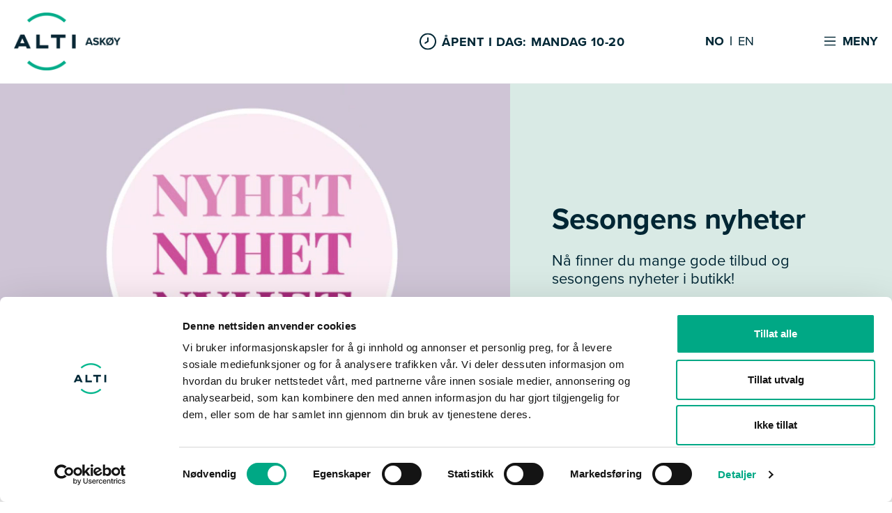

--- FILE ---
content_type: text/html; charset=utf-8
request_url: https://alti.no/askoy/
body_size: 23428
content:

<!DOCTYPE html>
<html lang="no">
<head>
    <meta charset="UTF-8">
    <meta http-equiv="X-UA-Compatible" content="IE=edge,chrome=1">
    <meta name="viewport" content="width=device-width,initial-scale=1">
    <meta name="google-site-verification" content="xUV6hdAiig6q3gfyTH4_oWSFPmX_JX1mwbb_hJoemqw">
        <link rel="icon" type="image/svg" href="/favicon.svg" />
    
    <script id="Cookiebot" data-cbid="ac6d3a86-6d2c-499d-ab71-50bd1d10ca98" data-blockingmode="auto" type="text/javascript" src="https://consent.cookiebot.com/uc.js"></script>

    
<title>Kj&#xF8;pesenter i Ask&#xF8;y, Kleppest&#xF8;. Over 20 butikker og gratis parkering | Alti Askoy</title>
<script type="application/ld+json">
    {
      "@context" : "https://schema.org",
      "@type" : "WebSite",
      "name" : "Alti",
      "url" : "https://alti.no/"
    }
</script>
<meta name="description" content="">

<!-- Open Graph -->
<meta property="og:title" content="Kj&#xF8;pesenter i Ask&#xF8;y, Kleppest&#xF8;. Over 20 butikker og gratis parkering | Alti Askoy" />
<meta property="og:type" content="website" />
<meta property="og:url" content="/askoy/no/" />
<meta property="og:image" />

<!-- Twitter -->
<meta name="twitter:card" content="summary" />
<meta name="twitter:title" content="Kj&#xF8;pesenter i Ask&#xF8;y, Kleppest&#xF8;. Over 20 butikker og gratis parkering | Alti Askoy" />
<meta name="twitter:description" content="" />
<meta name="twitter:image" />


    <link rel="stylesheet" href="https://use.typekit.net/krm1kty.css">
    <style>
.theme__body-background-color: { background-color:#ffffff; } :root { --theme__body-background-color: #ffffff }; .theme__primary-background-color { background-color:#006d68!important; } .theme__primary-background-color::after { background-color:#006d68!important; } .theme__primary-background-color.active { background-color:#d9eae5!important; } .theme__primary-background-color--inverse { background-color:#d9eae5!important; } .theme__primary-background-color::after { background-color:#006d68!important; } .theme__primary-background-color--inverse.active { background-color:#006d68!important; }  :root { --theme__primary-background-color: #006d68; --theme__primary-background-color--inverse: #006d68;} .theme__secondary-background-color { background-color:#d9eae5!important; } .theme__secondary-background-color::after { background-color:#d9eae5!important; } .theme__secondary-background-color.active { background-color:#006d68!important; } .theme__secondary-background-color--inverse { background-color:#006d68!important; } .theme__secondary-background-color::after { background-color:#d9eae5!important; } .theme__secondary-background-color--inverse.active { background-color:#d9eae5!important; }  :root { --theme__secondary-background-color: #d9eae5; --theme__secondary-background-color--inverse: #d9eae5;} .theme__primary-color,.theme__primary-color a { color:#ffffff!important; } .theme__primary-color path { fill:#ffffff!important; } .theme__primary-color.active { color:#002634!important; } .theme__primary-color--inverse,.theme__primary-color--inverse a { color:#002634!important; } .theme__primary-color--inverse path { fill:#002634!important; } .theme__primary-color--inverse.active { color:#002634!important; }  :root { --theme__primary-color: #ffffff; --theme__primary-color--inverse: #ffffff;} .theme__secondary-color,.theme__secondary-color a { color:#002634!important; } .theme__secondary-color path { fill:#002634!important; } .theme__secondary-color.active { color:#ffffff!important; } .theme__secondary-color--inverse,.theme__secondary-color--inverse a { color:#ffffff!important; } .theme__secondary-color--inverse path { fill:#ffffff!important; } .theme__secondary-color--inverse.active { color:#ffffff!important; }  :root { --theme__secondary-color: #002634; --theme__secondary-color--inverse: #002634;} .theme__primary-link-color,.theme__primary-link-color a { color:#006d68!important; } .theme__primary-link-color path { fill:#006d68!important; } .theme__primary-link-color.active { color:#002634!important; } .theme__primary-link-color--inverse,.theme__primary-link-color--inverse a { color:#002634!important; } .theme__primary-link-color--inverse path { fill:#002634!important; } .theme__primary-link-color--inverse.active { color:#002634!important; }  :root { --theme__primary-link-color: #006d68; --theme__primary-link-color--inverse: #006d68;} .theme__secondary-link-color,.theme__secondary-link-color a { color:#d9eae5!important; } .theme__secondary-link-color path { fill:#d9eae5!important; } .theme__secondary-link-color.active { color:#ffffff!important; } .theme__secondary-link-color--inverse,.theme__secondary-link-color--inverse a { color:#ffffff!important; } .theme__secondary-link-color--inverse path { fill:#ffffff!important; } .theme__secondary-link-color--inverse.active { color:#ffffff!important; }  :root { --theme__secondary-link-color: #d9eae5; --theme__secondary-link-color--inverse: #d9eae5;} .theme__auxiliary { background-color:#00a885!important; } .theme__auxiliary::after { background-color:#00a885!important; } .theme__auxiliary.active { background-color:#FFF!important; } .theme__auxiliary--inverse { background-color:#FFF!important; } .theme__auxiliary::after { background-color:#00a885!important; } .theme__auxiliary--inverse.active { background-color:#00a885!important; }  :root { --theme__auxiliary: #00a885; --theme__auxiliary--inverse: #00a885;} .theme__primary-after:after { background-color:#006d68!important; }    </style>
        <link rel="stylesheet" href="/dist/assets/index-122bd157.css" />
    <link rel="stylesheet" href="/css/custom.css" />
    
    
<!-- Google Tag Manager -->
<script>(function(w,d,s,l,i){w[l]=w[l]||[];w[l].push({'gtm.start':
new Date().getTime(),event:'gtm.js'});var f=d.getElementsByTagName(s)[0],
j=d.createElement(s),dl=l!='dataLayer'?'&l='+l:'';j.async=true;j.src=
'https://www.googletagmanager.com/gtm.js?id='+i+dl;f.parentNode.insertBefore(j,f);
})(window,document,'script','dataLayer','GTM-574GKRR');</script>
<!-- End Google Tag Manager -->

<!-- Facebook pixel -->
    <script>
        !function (f, b, e, v, n, t, s) {
            if (f.fbq) return; n = f.fbq = function () {
                n.callMethod ?
                n.callMethod.apply(n, arguments) : n.queue.push(arguments)
            };
            if (!f._fbq) f._fbq = n; n.push = n; n.loaded = !0; n.version = '2.0';
            n.queue = []; t = b.createElement(e); t.async = !0;
            t.src = v; s = b.getElementsByTagName(e)[0];
            s.parentNode.insertBefore(t, s)
        }(window, document, 'script',
            'https://connect.facebook.net/en_US/fbevents.js');
        fbq('init', '610276236424549');
        fbq('track', 'PageView');
    </script>

<!-- Start VWO Async Smartcode -->
<script type='text/javascript'>
window._vwo_code = window._vwo_code || (function(){
var account_id=472170,
settings_tolerance=2000,
library_tolerance=2500,
use_existing_jquery=false,
is_spa=1,
hide_element='body',

/* DO NOT EDIT BELOW THIS LINE */
f=false,d=document,code={use_existing_jquery:function(){return use_existing_jquery;},library_tolerance:function(){return library_tolerance;},finish:function(){if(!f){f=true;var a=d.getElementById('_vis_opt_path_hides');if(a)a.parentNode.removeChild(a);}},finished:function(){return f;},load:function(a){var b=d.createElement('script');b.src=a;b.type='text/javascript';b.innerText;b.onerror=function(){_vwo_code.finish();};d.getElementsByTagName('head')[0].appendChild(b);},init:function(){
window.settings_timer=setTimeout('_vwo_code.finish()',settings_tolerance);var a=d.createElement('style'),b=hide_element?hide_element+'{opacity:0 !important;filter:alpha(opacity=0) !important;background:none !important;}':'',h=d.getElementsByTagName('head')[0];a.setAttribute('id','_vis_opt_path_hides');a.setAttribute('type','text/css');if(a.styleSheet)a.styleSheet.cssText=b;else a.appendChild(d.createTextNode(b));h.appendChild(a);this.load('//dev.visualwebsiteoptimizer.com/j.php?a='+account_id+'&u='+encodeURIComponent(d.URL)+'&f='+(+is_spa)+'&r='+Math.random());return settings_timer; }};window._vwo_settings_timer = code.init(); return code; }());
</script>
<!-- End VWO Async Smartcode -->
</head>
<body class="page-no type-language topnode-type-root topnode-name-alti">
    

    
<!--Site navigation START-->
<nav class="navbar d-flex">
    <div class="navbar__wrapper d-flex">
        <div class="navbar__wrapper--left d-flex">
            <div class="navbar__wrapper--left__container d-flex">
                    <a class="navbar__container d-flex justify-between" href="/askoy/">
                        <img class="navbar__logo" height="83" src="/media/rydp4nhb/alti-askoey_logol.png" alt="Alti Ask&#xF8;y Logol" />
                    </a>
                <div class="opening-hours-container navbar__container d-none d-lg-flex">
                        <div class="opening-hours navbar__headline d-flex align-center ">
            <div class="navbar__headline-container navbar__headline--openinghours d-flex">
                <svg class="navbar__headline-icon" width="24" height="25" viewBox="0 0 24 25" fill="none" xmlns="http://www.w3.org/2000/svg">
                    <g clip-path="url(#clip0_1104_44077)">
                        <path d="M12 0.5C9.62663 0.5 7.30655 1.20379 5.33316 2.52236C3.35977 3.84094 1.8217 5.71509 0.913451 7.9078C0.00519943 10.1005 -0.232441 12.5133 0.230582 14.8411C0.693605 17.1689 1.83649 19.3071 3.51472 20.9853C5.19295 22.6635 7.33115 23.8064 9.65892 24.2694C11.9867 24.7324 14.3995 24.4948 16.5922 23.5866C18.7849 22.6783 20.6591 21.1402 21.9776 19.1668C23.2962 17.1935 24 14.8734 24 12.5C23.9966 9.31846 22.7312 6.26821 20.4815 4.01852C18.2318 1.76883 15.1815 0.503441 12 0.5V0.5ZM12 22.5C10.0222 22.5 8.08879 21.9135 6.4443 20.8147C4.79981 19.7159 3.51809 18.1541 2.76121 16.3268C2.00433 14.4996 1.8063 12.4889 2.19215 10.5491C2.578 8.60929 3.53041 6.82746 4.92894 5.42893C6.32746 4.03041 8.10929 3.078 10.0491 2.69215C11.9889 2.3063 13.9996 2.50433 15.8268 3.2612C17.6541 4.01808 19.2159 5.29981 20.3147 6.9443C21.4135 8.58879 22 10.5222 22 12.5C21.9971 15.1513 20.9426 17.6931 19.0679 19.5679C17.1931 21.4426 14.6513 22.4971 12 22.5Z" fill="#002634"/>
                        <path d="M11.9995 6.5C11.7342 6.5 11.4799 6.60536 11.2924 6.79289C11.1048 6.98043 10.9995 7.23478 10.9995 7.5V11.825L7.62846 13.937C7.40302 14.0778 7.24277 14.3024 7.18294 14.5614C7.12312 14.8204 7.16863 15.0926 7.30946 15.318C7.45029 15.5434 7.6749 15.7037 7.93389 15.7635C8.19288 15.8233 8.46502 15.7778 8.69046 15.637L12.5305 13.237C12.6755 13.1461 12.7949 13.0195 12.877 12.8692C12.9591 12.719 13.0013 12.5502 12.9995 12.379V7.5C12.9995 7.23478 12.8941 6.98043 12.7066 6.79289C12.519 6.60536 12.2647 6.5 11.9995 6.5Z" fill="#002634"/>
                    </g>
                    <defs>
                        <clipPath id="clip0_1104_44077">
                            <rect width="24" height="24" fill="white" transform="translate(0 0.5)"/>
                        </clipPath>
                    </defs>
                </svg>

                <p>&#xC5;PENT I DAG: Mandag 10-20</p>
            </div>
            <div class="opening-hours-close hide">
                <svg width="12" height="13" viewBox="0 0 12 13" fill="none" xmlns="http://www.w3.org/2000/svg">
                    <path d="M11.9997 1.76492L10.7348 0.5L5.99986 5.23494L1.26492 0.5L0 1.76492L4.73494 6.49986L0 11.2348L1.26492 12.4997L5.99986 7.76478L10.7348 12.4997L11.9997 11.2348L7.26478 6.49986L11.9997 1.76492Z" fill="#002634"/>
                </svg>
                <span>LUKK</span>
            </div>
            <div class="opening-hours-dropdown hide">
                <div class="dropdown-day bold">I dag</div>
                <div class="dropdown-openingtime bold">10:00 - 20:00</div>
                    <div class="dropdown-day">Mandag</div>
                    <div class="dropdown-openingtime">10:00 - 20:00</div>
                    <div class="dropdown-day">Tirsdag</div>
                    <div class="dropdown-openingtime">10:00 - 20:00</div>
                    <div class="dropdown-day">Onsdag</div>
                    <div class="dropdown-openingtime">10:00 - 20:00</div>
                    <div class="dropdown-day">Torsdag</div>
                    <div class="dropdown-openingtime">10:00 - 20:00</div>
                    <div class="dropdown-day">Fredag</div>
                    <div class="dropdown-openingtime">10:00 - 20:00</div>
                    <div class="dropdown-day">L&#xF8;rdag</div>
                    <div class="dropdown-openingtime">10:00 - 18:00</div>
                    <div class="dropdown-day">S&#xF8;ndag</div>
                    <div class="dropdown-openingtime">Stengt</div>
                    <div class="opening-hours-link">
                        <a href="/askoy/aapningstider">Se butikkenes &#xE5;pningstider</a>
                    </div>
            </div>
                        </div>
                </div>
            </div>
        </div>
        <div class="navbar__wrapper--right d-flex mobile">
            <div class="navbar__wrapper--right__container d-flex justify-end">
                    <div class="navbar__container navbar__container--language d-none d-lg-flex theme__navbar-color">
                            <a class="navbar__text theme__navbar-color active" href="/askoy/no/">NO</a>                            <a class="navbar__text theme__navbar-color " href="/askoy/en/">EN</a>                    </div>
                <div class="navbar__container navbar__menu--toggle d-flex" aria-controls="navbarLinks"
                     aria-expanded="false" aria-label="Toggle navigation" data-nav-toggle>
                    <div class="hamburger-nav collapsed navbar__icon">
                        <svg width="20" height="14" viewBox="0 0 20 17" xmlns="http://www.w3.org/2000/svg">
                            <g clip-path="url(#clip0_1101_44093)">
                                <rect y="0.5" width="20" height="2"/>
                                <rect y="7.5" width="20" height="2"/>
                                <rect y="14.5" width="20" height="2"/>
                            </g>
                            <defs>
                                <clipPath id="clip0_1101_44093">
                                    <rect width="20" height="16" fill="white" transform="translate(0 0.5)"/>
                                </clipPath>
                            </defs>
                        </svg>
                    </div>
                    <p class="navbar__text hamburger-nav__text theme__navbar-color">Meny</p>
                </div>
            </div>
        </div>
    </div>
</nav> <!--Site navigation END-->
<!--Navbar Menu Dropdown Start-->
<div class="navbar__menu d-none">
    <div class="navbar__menu__wrapper">
        <div class="navbar__menu__container">
            <div class="navbar__menu__top">
                    <div class="navbar__container navbar__container--language d-flex d-lg-none">
                            <a class="navbar__text--white" href="/askoy/no/">NO</a>                            <a class="navbar__text--white" href="/askoy/en/">EN</a>                    </div>
                <div class="navbar__container navbar__menu--toggle d-flex" aria-controls="navbarLinks"
                     aria-expanded="false" aria-label="Toggle navigation" data-nav-toggle>
                    <div class="hamburger-nav navbar__icon">
                        <span class="hamburger-bar"></span>
                        <span class="hamburger-bar"></span>
                        <span class="hamburger-bar"></span>
                    </div>
                    <div class="navbar__container--close">
                        <svg width="12" height="13" viewBox="0 0 12 13" fill="none" xmlns="http://www.w3.org/2000/svg">
                            <path d="M11.9997 1.76492L10.7348 0.5L5.99986 5.23494L1.26492 0.5L0 1.76492L4.73494 6.49986L0 11.2348L1.26492 12.4997L5.99986 7.76478L10.7348 12.4997L11.9997 11.2348L7.26478 6.49986L11.9997 1.76492Z" fill="#002634"/>
                        </svg>
                        <span class="navbar__text--close navbar__text">Lukk</span>
                    </div>
                    
                </div>
            </div>
                <div class="navbar__menu__list__container">

           <ul class="navbar__menu__list">
                   <li class="navbar__menu__list__item">
                       <a class="navbar__menu__list__item--link" href="/askoy/aapningstider">
                           &#xC5;pningstider <i class="inline-svg chevron-right navbar__menu__list__item--icon"><svg xmlns="http://www.w3.org/2000/svg" viewBox="0 0 320 512"><path d="M285.476 272.971L91.132 467.314c-9.373 9.373-24.569 9.373-33.941 0l-22.667-22.667c-9.357-9.357-9.375-24.522-.04-33.901L188.505 256 34.484 101.255c-9.335-9.379-9.317-24.544.04-33.901l22.667-22.667c9.373-9.373 24.569-9.373 33.941 0L285.475 239.03c9.373 9.372 9.373 24.568.001 33.941z"/></svg></i>
                       </a>
                   </li>
                   <li class="navbar__menu__list__item">
                       <a class="navbar__menu__list__item--link" href="/askoy/butikkoversikt">
                           Butikker <i class="inline-svg chevron-right navbar__menu__list__item--icon"><svg xmlns="http://www.w3.org/2000/svg" viewBox="0 0 320 512"><path d="M285.476 272.971L91.132 467.314c-9.373 9.373-24.569 9.373-33.941 0l-22.667-22.667c-9.357-9.357-9.375-24.522-.04-33.901L188.505 256 34.484 101.255c-9.335-9.379-9.317-24.544.04-33.901l22.667-22.667c9.373-9.373 24.569-9.373 33.941 0L285.475 239.03c9.373 9.372 9.373 24.568.001 33.941z"/></svg></i>
                       </a>
                   </li>
                   <li class="navbar__menu__list__item">
                       <a class="navbar__menu__list__item--link" href="/askoy/tilbud">
                           Aktuelt fra v&#xE5;re butikker <i class="inline-svg chevron-right navbar__menu__list__item--icon"><svg xmlns="http://www.w3.org/2000/svg" viewBox="0 0 320 512"><path d="M285.476 272.971L91.132 467.314c-9.373 9.373-24.569 9.373-33.941 0l-22.667-22.667c-9.357-9.357-9.375-24.522-.04-33.901L188.505 256 34.484 101.255c-9.335-9.379-9.317-24.544.04-33.901l22.667-22.667c9.373-9.373 24.569-9.373 33.941 0L285.475 239.03c9.373 9.372 9.373 24.568.001 33.941z"/></svg></i>
                       </a>
                   </li>
                   <li class="navbar__menu__list__item">
                       <a class="navbar__menu__list__item--link" href="/askoy/artikler">
                           Informasjon og inspirasjon <i class="inline-svg chevron-right navbar__menu__list__item--icon"><svg xmlns="http://www.w3.org/2000/svg" viewBox="0 0 320 512"><path d="M285.476 272.971L91.132 467.314c-9.373 9.373-24.569 9.373-33.941 0l-22.667-22.667c-9.357-9.357-9.375-24.522-.04-33.901L188.505 256 34.484 101.255c-9.335-9.379-9.317-24.544.04-33.901l22.667-22.667c9.373-9.373 24.569-9.373 33.941 0L285.475 239.03c9.373 9.372 9.373 24.568.001 33.941z"/></svg></i>
                       </a>
                   </li>
           </ul>
           <ul class="navbar__menu__list">
                   <li class="navbar__menu__list__item">
                       <a class="navbar__menu__list__item--link" href="/askoy/ledige-stillinger">
                           Ledige stillinger <i class="inline-svg chevron-right navbar__menu__list__item--icon"><svg xmlns="http://www.w3.org/2000/svg" viewBox="0 0 320 512"><path d="M285.476 272.971L91.132 467.314c-9.373 9.373-24.569 9.373-33.941 0l-22.667-22.667c-9.357-9.357-9.375-24.522-.04-33.901L188.505 256 34.484 101.255c-9.335-9.379-9.317-24.544.04-33.901l22.667-22.667c9.373-9.373 24.569-9.373 33.941 0L285.475 239.03c9.373 9.372 9.373 24.568.001 33.941z"/></svg></i>
                       </a>
                   </li>
                   <li class="navbar__menu__list__item">
                       <a class="navbar__menu__list__item--link" href="/askoy/om-senteret">
                           Om senteret <i class="inline-svg chevron-right navbar__menu__list__item--icon"><svg xmlns="http://www.w3.org/2000/svg" viewBox="0 0 320 512"><path d="M285.476 272.971L91.132 467.314c-9.373 9.373-24.569 9.373-33.941 0l-22.667-22.667c-9.357-9.357-9.375-24.522-.04-33.901L188.505 256 34.484 101.255c-9.335-9.379-9.317-24.544.04-33.901l22.667-22.667c9.373-9.373 24.569-9.373 33.941 0L285.475 239.03c9.373 9.372 9.373 24.568.001 33.941z"/></svg></i>
                       </a>
                   </li>
                   <li class="navbar__menu__list__item">
                       <a class="navbar__menu__list__item--link" href="/askoy/finn-veien">
                           Finn veien <i class="inline-svg chevron-right navbar__menu__list__item--icon"><svg xmlns="http://www.w3.org/2000/svg" viewBox="0 0 320 512"><path d="M285.476 272.971L91.132 467.314c-9.373 9.373-24.569 9.373-33.941 0l-22.667-22.667c-9.357-9.357-9.375-24.522-.04-33.901L188.505 256 34.484 101.255c-9.335-9.379-9.317-24.544.04-33.901l22.667-22.667c9.373-9.373 24.569-9.373 33.941 0L285.475 239.03c9.373 9.372 9.373 24.568.001 33.941z"/></svg></i>
                       </a>
                   </li>
                   <li class="navbar__menu__list__item">
                       <a class="navbar__menu__list__item--link" href="/askoy/kontakt-oss">
                           Kontakt oss <i class="inline-svg chevron-right navbar__menu__list__item--icon"><svg xmlns="http://www.w3.org/2000/svg" viewBox="0 0 320 512"><path d="M285.476 272.971L91.132 467.314c-9.373 9.373-24.569 9.373-33.941 0l-22.667-22.667c-9.357-9.357-9.375-24.522-.04-33.901L188.505 256 34.484 101.255c-9.335-9.379-9.317-24.544.04-33.901l22.667-22.667c9.373-9.373 24.569-9.373 33.941 0L285.475 239.03c9.373 9.372 9.373 24.568.001 33.941z"/></svg></i>
                       </a>
                   </li>
           </ul>
           <ul class="navbar__menu__list">
                   <li class="navbar__menu__list__item">
                       <a class="navbar__menu__list__item--link" href="/askoy/alti-klubb">
                           Alti Ask&#xF8;y Klubb <i class="inline-svg chevron-right navbar__menu__list__item--icon"><svg xmlns="http://www.w3.org/2000/svg" viewBox="0 0 320 512"><path d="M285.476 272.971L91.132 467.314c-9.373 9.373-24.569 9.373-33.941 0l-22.667-22.667c-9.357-9.357-9.375-24.522-.04-33.901L188.505 256 34.484 101.255c-9.335-9.379-9.317-24.544.04-33.901l22.667-22.667c9.373-9.373 24.569-9.373 33.941 0L285.475 239.03c9.373 9.372 9.373 24.568.001 33.941z"/></svg></i>
                       </a>
                   </li>
                   <li class="navbar__menu__list__item">
                       <a class="navbar__menu__list__item--link" href="/askoy/gavekort">
                           Gavekort <i class="inline-svg chevron-right navbar__menu__list__item--icon"><svg xmlns="http://www.w3.org/2000/svg" viewBox="0 0 320 512"><path d="M285.476 272.971L91.132 467.314c-9.373 9.373-24.569 9.373-33.941 0l-22.667-22.667c-9.357-9.357-9.375-24.522-.04-33.901L188.505 256 34.484 101.255c-9.335-9.379-9.317-24.544.04-33.901l22.667-22.667c9.373-9.373 24.569-9.373 33.941 0L285.475 239.03c9.373 9.372 9.373 24.568.001 33.941z"/></svg></i>
                       </a>
                   </li>
           </ul>
                </div>                  <div class="navbar__menu__bottom">
                    <a class="navbar__menu__bottom--link" href="/">G&#xE5; til alti.no</a>            </div>
        </div>
    </div>
</div>


<!--Opening hours mobile-->
    <div class="navbar__mobile-hours-container theme__secondary-background-color d-flex align-center d-lg-none ">
        <div class="opening-hours navbar__headline navbar__mobile-hours">
            <div class="navbar__headline-container navbar__headline--openinghours d-flex">
                <svg class="navbar__headline-icon" width="24" height="25" viewBox="0 0 24 25" fill="none" xmlns="http://www.w3.org/2000/svg">
                    <g clip-path="url(#clip0_1104_44077)">
                        <path d="M12 0.5C9.62663 0.5 7.30655 1.20379 5.33316 2.52236C3.35977 3.84094 1.8217 5.71509 0.913451 7.9078C0.00519943 10.1005 -0.232441 12.5133 0.230582 14.8411C0.693605 17.1689 1.83649 19.3071 3.51472 20.9853C5.19295 22.6635 7.33115 23.8064 9.65892 24.2694C11.9867 24.7324 14.3995 24.4948 16.5922 23.5866C18.7849 22.6783 20.6591 21.1402 21.9776 19.1668C23.2962 17.1935 24 14.8734 24 12.5C23.9966 9.31846 22.7312 6.26821 20.4815 4.01852C18.2318 1.76883 15.1815 0.503441 12 0.5V0.5ZM12 22.5C10.0222 22.5 8.08879 21.9135 6.4443 20.8147C4.79981 19.7159 3.51809 18.1541 2.76121 16.3268C2.00433 14.4996 1.8063 12.4889 2.19215 10.5491C2.578 8.60929 3.53041 6.82746 4.92894 5.42893C6.32746 4.03041 8.10929 3.078 10.0491 2.69215C11.9889 2.3063 13.9996 2.50433 15.8268 3.2612C17.6541 4.01808 19.2159 5.29981 20.3147 6.9443C21.4135 8.58879 22 10.5222 22 12.5C21.9971 15.1513 20.9426 17.6931 19.0679 19.5679C17.1931 21.4426 14.6513 22.4971 12 22.5Z" fill="#002634"/>
                        <path d="M11.9995 6.5C11.7342 6.5 11.4799 6.60536 11.2924 6.79289C11.1048 6.98043 10.9995 7.23478 10.9995 7.5V11.825L7.62846 13.937C7.40302 14.0778 7.24277 14.3024 7.18294 14.5614C7.12312 14.8204 7.16863 15.0926 7.30946 15.318C7.45029 15.5434 7.6749 15.7037 7.93389 15.7635C8.19288 15.8233 8.46502 15.7778 8.69046 15.637L12.5305 13.237C12.6755 13.1461 12.7949 13.0195 12.877 12.8692C12.9591 12.719 13.0013 12.5502 12.9995 12.379V7.5C12.9995 7.23478 12.8941 6.98043 12.7066 6.79289C12.519 6.60536 12.2647 6.5 11.9995 6.5Z" fill="#002634"/>
                    </g>
                    <defs>
                        <clipPath id="clip0_1104_44077">
                            <rect width="24" height="24" fill="white" transform="translate(0 0.5)"/>
                        </clipPath>
                    </defs>
                </svg>

                <p>&#xC5;PENT I DAG: Mandag 10-20</p>
            </div>
            <div class="opening-hours-close hide">
                <svg width="12" height="13" viewBox="0 0 12 13" fill="none" xmlns="http://www.w3.org/2000/svg">
                    <path d="M11.9997 1.76492L10.7348 0.5L5.99986 5.23494L1.26492 0.5L0 1.76492L4.73494 6.49986L0 11.2348L1.26492 12.4997L5.99986 7.76478L10.7348 12.4997L11.9997 11.2348L7.26478 6.49986L11.9997 1.76492Z" fill="#002634"/>
                </svg>
                <span>LUKK</span>
            </div>
            <div class="opening-hours-dropdown hide">
                <div class="dropdown-day bold">I dag</div>
                <div class="dropdown-openingtime bold">10:00 - 20:00</div>
                    <div class="dropdown-day">Mandag</div>
                    <div class="dropdown-openingtime">10:00 - 20:00</div>
                    <div class="dropdown-day">Tirsdag</div>
                    <div class="dropdown-openingtime">10:00 - 20:00</div>
                    <div class="dropdown-day">Onsdag</div>
                    <div class="dropdown-openingtime">10:00 - 20:00</div>
                    <div class="dropdown-day">Torsdag</div>
                    <div class="dropdown-openingtime">10:00 - 20:00</div>
                    <div class="dropdown-day">Fredag</div>
                    <div class="dropdown-openingtime">10:00 - 20:00</div>
                    <div class="dropdown-day">L&#xF8;rdag</div>
                    <div class="dropdown-openingtime">10:00 - 18:00</div>
                    <div class="dropdown-day">S&#xF8;ndag</div>
                    <div class="dropdown-openingtime">Stengt</div>
                    <div class="opening-hours-link">
                        <a href="/askoy/aapningstider">Se butikkenes &#xE5;pningstider</a>
                    </div>
            </div>
        </div>
    </div>


    
    <main>
        
    <div class="banner-container">
        <div 
            class="banner  has-text hover-inverse "
                    >
                        <video class="banner__video" style="max-width: 732px" autoplay muted loop playsinline>
                            <source src="/media/eltny1qg/tb_sesongensnyheter.mp4" type="video/mp4"/>
                        </video>

                <div class="banner__text">
                            <h1 class="banner__text--title">Sesongens nyheter</h1>

                        <p class="banner__text--description premable">Nå finner du mange gode tilbud og sesongens nyheter i butikk!</p>

                </div>
        </div>
    </div>


    <div class="diagonal-box-container container num-boxes-2">


<!--Diagonal Box start-->
    <a href="/askoy/aapningstider" class="diagonal-box__link " 
            >
        <h3 class="diagonal-box__link--title">
            &#xC5;pningstider
        </h3>
            <i class="inline-svg arrow-right icon-right-arrow">
                <svg width="16" height="16" viewBox="0 0 16 16" fill="none" xmlns="http://www.w3.org/2000/svg">
    <path d="M1.02679 6.94633L12.4961 6.94633L7.48532 1.80441C7.08487 1.39348 7.08487 0.71913 7.48532 0.308198C7.88577 -0.102734 8.53265 -0.102734 8.9331 0.308198L15.6997 7.25189C16.1001 7.66282 16.1001 8.32664 15.6997 8.73757L8.94337 15.6918C8.54292 16.1027 7.89604 16.1027 7.49559 15.6918C7.09514 15.2809 7.09514 14.6171 7.49559 14.2061L12.4961 9.05367L1.02679 9.05367C0.462057 9.05367 0 8.57952 0 8C0 7.42048 0.462057 6.94633 1.02679 6.94633Z" />
</svg>
            </i>

    </a>
<!--Diagonal Box End-->


<!--Diagonal Box start-->
    <a href="/askoy/butikkoversikt" class="diagonal-box__link " 
            >
        <h3 class="diagonal-box__link--title">
            V&#xE5;re butikker
        </h3>
            <i class="inline-svg arrow-right icon-right-arrow">
                <svg width="16" height="16" viewBox="0 0 16 16" fill="none" xmlns="http://www.w3.org/2000/svg">
    <path d="M1.02679 6.94633L12.4961 6.94633L7.48532 1.80441C7.08487 1.39348 7.08487 0.71913 7.48532 0.308198C7.88577 -0.102734 8.53265 -0.102734 8.9331 0.308198L15.6997 7.25189C16.1001 7.66282 16.1001 8.32664 15.6997 8.73757L8.94337 15.6918C8.54292 16.1027 7.89604 16.1027 7.49559 15.6918C7.09514 15.2809 7.09514 14.6171 7.49559 14.2061L12.4961 9.05367L1.02679 9.05367C0.462057 9.05367 0 8.57952 0 8C0 7.42048 0.462057 6.94633 1.02679 6.94633Z" />
</svg>
            </i>

    </a>
<!--Diagonal Box End-->
    </div>

        


<div class="grid__wrapper grid__container umb-block-grid"
     data-grid-columns="12;"
     style="--umb-block-grid--grid-columns: 12;">
    

    <section
        class="grid__row nobackgroundcolor"
            >
        <div class="grid__row--container">
            


<div 
    class="grid__area grid__column--12"
    data-area-col-span="12"
    data-area-row-span="1"
>
    
            <div 
                class="grid__control grid__item"
                data-content-element-type-alias="TextFieldComponent"
                data-col-span="12"
            >
                
<div class="rte-component d-flex flex-column text-field">
    <h2 style="text-align: center;">Velkommen til Alti Askøy</h2>
</div>
            </div>


</div>

        </div>
    </section>

    <section
        class="grid__row nobackgroundcolor carousel-row"
         data-grid-row-width="Full width"  data-grid-carouselpos="Top"     >
        <div class="grid__row--container">
            


<div 
    class="grid__area grid__column--12"
    data-area-col-span="12"
    data-area-row-span="1"
>
    
            <div 
                class="grid__control grid__item"
                data-content-element-type-alias="CarouselComponent"
                data-col-span="12"
            >
                


            </div>


</div>

        </div>
    </section>


    <section
        class="grid__row nobackgroundcolor"
            >
        <div class="grid__row--container">
            


<div 
    class="grid__area grid__column--12"
    data-area-col-span="12"
    data-area-row-span="1"
>
    
            <div 
                class="grid__control grid__item"
                data-content-element-type-alias="TextFieldComponent"
                data-col-span="12"
            >
                
<div class="rte-component d-flex flex-column text-field">
    <h2 style="text-align: center;">Aktuelt fra våre butikker</h2>
<p style="text-align: center;">Gode tilbud, lave priser og nyheter</p>
</div>
            </div>
            <div 
                class="grid__control grid__item"
                data-content-element-type-alias="NewestDealsComponent"
                data-col-span="12"
            >
                
    <div class="newest-deals-component w-100">
        <div class="row">
                <div class="col-6 col-lg-3 d-flex">

<!--Deal Card-->
<div id="deal-0" class="deal deal--newest hidden-description">
    <div class="deal__inner">
        <div class="deal__front">
            <div class="deal__image d-block" title="Princess 50% Marius 25.1 22.2">
                    <img class="mw-100 w-100 d-block" src="/media/bmrjrpkh/princess_50-marius_251-222.jpg?width=500&amp;height=500&amp;format=webp&amp;quality=80&amp;rnd=1dc8adb90b51650" alt="Princess 50% Marius 25.1 22.2"/>
            </div>

            <div class="deal__body__container d-flex flex-column justify-between">
                <div class="deal__body">
                    <h4 class="deal__text--store theme__primary-link-color">Princess</h4>
                    <h4 class="deal__text--title">-50% p&#xE5; alle Marius&#xAE;&#xA9;- produkter</h4>
                        <p class="deal__text--description">Kan ikke kombineres med andre tilbud. Gjelder ikke allerede nedsatte v...</p>
                </div>
            </div>

            <div class="deal__body__container deal__text--expiration ">
                    <h6>Gyldig til 22.02.2026</h6>

                    <i class="inline-svg vector-plus"><svg width="12" height="12" viewBox="0 0 12 12" fill="none" xmlns="http://www.w3.org/2000/svg">
    <path d="M7 5V0H5V5H0V7H5V12H7V7H12V5H7Z" />
</svg></i>
            </div>
        </div>

        <div class="deal__back">
            <p>Kan ikke kombineres med andre tilbud. Gjelder ikke allerede nedsatte varer.</p>
            <i class="vector-close"><svg width="12" height="13" viewBox="0 0 12 13" fill="none" xmlns="http://www.w3.org/2000/svg">
    <path d="M11.9997 1.76492L10.7348 0.5L5.99986 5.23494L1.26492 0.5L0 1.76492L4.73494 6.49986L0 11.2348L1.26492 12.4997L5.99986 7.76478L10.7348 12.4997L11.9997 11.2348L7.26478 6.49986L11.9997 1.76492Z" fill="#002634"/>
</svg></i>
        </div>
    </div>

</div>
<!--Deal Card End-->
                </div>
                <div class="col-6 col-lg-3 d-flex">

<!--Deal Card-->
<div id="deal-0" class="deal deal--newest hidden-description">
    <div class="deal__inner">
        <div class="deal__front">
            <div class="deal__image d-block" title="SO Graffiti Skibukse 20.1 1.2">
                    <img class="mw-100 w-100 d-block" src="/media/y0kecwc3/so_graffiti-skibukse_201-12.png?width=500&amp;height=500&amp;format=webp&amp;quality=80&amp;rnd=1dc893f62817af0" alt="SO Graffiti Skibukse 20.1 1.2"/>
            </div>

            <div class="deal__body__container d-flex flex-column justify-between">
                <div class="deal__body">
                    <h4 class="deal__text--store theme__primary-link-color">Sport Outlet</h4>
                    <h4 class="deal__text--title">Graffiti Sohill</h4>
                        <p class="deal__text--description">Varm, slitesterk og vanntett skibukse med praktiske lommer og justerba...</p>
                </div>
            </div>

            <div class="deal__body__container deal__text--expiration ">
                    <h6>Gyldig til 01.02.2026</h6>

                    <i class="inline-svg vector-plus"><svg width="12" height="12" viewBox="0 0 12 12" fill="none" xmlns="http://www.w3.org/2000/svg">
    <path d="M7 5V0H5V5H0V7H5V12H7V7H12V5H7Z" />
</svg></i>
            </div>
        </div>

        <div class="deal__back">
            <p>Varm, slitesterk og vanntett skibukse med praktiske lommer og justerbare seler!</p>
            <i class="vector-close"><svg width="12" height="13" viewBox="0 0 12 13" fill="none" xmlns="http://www.w3.org/2000/svg">
    <path d="M11.9997 1.76492L10.7348 0.5L5.99986 5.23494L1.26492 0.5L0 1.76492L4.73494 6.49986L0 11.2348L1.26492 12.4997L5.99986 7.76478L10.7348 12.4997L11.9997 11.2348L7.26478 6.49986L11.9997 1.76492Z" fill="#002634"/>
</svg></i>
        </div>
    </div>

</div>
<!--Deal Card End-->
                </div>
                <div class="col-6 col-lg-3 d-flex">

<!--Deal Card-->
<div id="deal-0" class="deal deal--newest hidden-description">
    <div class="deal__inner">
        <div class="deal__front">
            <div class="deal__image d-block" title="SO Snjor Superundert&#xF8;y 20.1 1.2">
                    <img class="mw-100 w-100 d-block" src="/media/n35nbizo/so_snjor-superundertoey_201-12.png?width=500&amp;height=500&amp;format=webp&amp;quality=80&amp;rnd=1dc893f62880aa0" alt="SO Snjor Superundert&#xF8;y 20.1 1.2"/>
            </div>

            <div class="deal__body__container d-flex flex-column justify-between">
                <div class="deal__body">
                    <h4 class="deal__text--store theme__primary-link-color">Sport Outlet</h4>
                    <h4 class="deal__text--title">Snj&#xF3;r Hodlekve Superundert&#xF8;y</h4>
                        <p class="deal__text--description">Elegant og kl&#xF8;fritt undert&#xF8;y med fantastisk evne til &#xE5; transportere fu...</p>
                </div>
            </div>

            <div class="deal__body__container deal__text--expiration ">
                    <h6>Gyldig til 01.02.2026</h6>

                    <i class="inline-svg vector-plus"><svg width="12" height="12" viewBox="0 0 12 12" fill="none" xmlns="http://www.w3.org/2000/svg">
    <path d="M7 5V0H5V5H0V7H5V12H7V7H12V5H7Z" />
</svg></i>
            </div>
        </div>

        <div class="deal__back">
            <p>Elegant og kl&#xF8;fritt undert&#xF8;y med fantastisk evne til &#xE5; transportere fukt!</p>
            <i class="vector-close"><svg width="12" height="13" viewBox="0 0 12 13" fill="none" xmlns="http://www.w3.org/2000/svg">
    <path d="M11.9997 1.76492L10.7348 0.5L5.99986 5.23494L1.26492 0.5L0 1.76492L4.73494 6.49986L0 11.2348L1.26492 12.4997L5.99986 7.76478L10.7348 12.4997L11.9997 11.2348L7.26478 6.49986L11.9997 1.76492Z" fill="#002634"/>
</svg></i>
        </div>
    </div>

</div>
<!--Deal Card End-->
                </div>
                <div class="col-6 col-lg-3 d-flex">

<!--Deal Card-->
<div id="deal-0" class="deal deal--newest hidden-description">
    <div class="deal__inner">
        <div class="deal__front">
            <div class="deal__image d-block" title="Kid Bomullsengesett 5.1 22.2">
                    <img class="mw-100 w-100 d-block" src="/media/eamaab0b/kid_bomullsengesett_51-222.jpg?width=500&amp;height=500&amp;format=webp&amp;quality=80&amp;rnd=1dc855243cfb310" alt="Kid Bomullsengesett 5.1 22.2"/>
            </div>

            <div class="deal__body__container d-flex flex-column justify-between">
                <div class="deal__body">
                    <h4 class="deal__text--store theme__primary-link-color">Kid Interi&#xF8;r</h4>
                    <h4 class="deal__text--title">V&#xE5;rens bomull sengesett fra 249,-</h4>
                        <p class="deal__text--description">Kan ikke kombineres med andre tilbud. Gjelder Strawberry Stripe, Ellie...</p>
                </div>
            </div>

            <div class="deal__body__container deal__text--expiration ">
                    <h6>Gyldig til 22.02.2026</h6>

                    <i class="inline-svg vector-plus"><svg width="12" height="12" viewBox="0 0 12 12" fill="none" xmlns="http://www.w3.org/2000/svg">
    <path d="M7 5V0H5V5H0V7H5V12H7V7H12V5H7Z" />
</svg></i>
            </div>
        </div>

        <div class="deal__back">
            <p>Kan ikke kombineres med andre tilbud. Gjelder Strawberry Stripe, Ellie, Dahlia, Flowers in bows og Happy flowers.</p>
            <i class="vector-close"><svg width="12" height="13" viewBox="0 0 12 13" fill="none" xmlns="http://www.w3.org/2000/svg">
    <path d="M11.9997 1.76492L10.7348 0.5L5.99986 5.23494L1.26492 0.5L0 1.76492L4.73494 6.49986L0 11.2348L1.26492 12.4997L5.99986 7.76478L10.7348 12.4997L11.9997 11.2348L7.26478 6.49986L11.9997 1.76492Z" fill="#002634"/>
</svg></i>
        </div>
    </div>

</div>
<!--Deal Card End-->
                </div>
        </div>
            <div class="link-component text-center text--uppercase">
                    <a class="alti-button--outline" href="/askoy/tilbud">Se flere tilbud</a>
            </div>
    </div>

            </div>


</div>

        </div>
    </section>


    <section
        class="grid__row nobackgroundcolor"
            >
        <div class="grid__row--container">
            


<div 
    class="grid__area grid__column--12"
    data-area-col-span="12"
    data-area-row-span="1"
>
    
            <div 
                class="grid__control grid__item"
                data-content-element-type-alias="TextFieldComponent"
                data-col-span="12"
            >
                
<div class="rte-component d-flex flex-column text-field">
    <h2 style="text-align: center;">Inspirasjon og informasjon fra Alti Askøy</h2>
</div>
            </div>
            <div 
                class="grid__control grid__item"
                data-content-element-type-alias="FeaturedArticlesComponent"
                data-col-span="12"
            >
                
<div class="featured-articles-component">
    <div class="w-100">
        <div class="row">
                        <div class="col-6 col-lg-3 d-flex">
<!--Alti Vertical Card-->
    <a class="alti-card--vertical link" href="/askoy/artikler/vaare-spisesteder">
        <div class="alti-card__image__container--vertical">
                <img class="mw-100 w-100 d-block" src="/media/1454/lite-gettyimages-670957540.jpg?width=500&amp;height=500&amp;format=webp&amp;quality=80&amp;rnd=1d9e5c14a8d66d0" alt="Lite Gettyimages 670957540"/>
        </div>
        <div class="alti-card__body--vertical">
            <h4 class="alti-card__text--title my-0">
                V&#xE5;re spisesteder
                <i class="inline-svg arrow-right vector-arrow alti-card__text--link">
                    <svg width="16" height="16" viewBox="0 0 16 16" fill="none" xmlns="http://www.w3.org/2000/svg">
    <path d="M1.02679 6.94633L12.4961 6.94633L7.48532 1.80441C7.08487 1.39348 7.08487 0.71913 7.48532 0.308198C7.88577 -0.102734 8.53265 -0.102734 8.9331 0.308198L15.6997 7.25189C16.1001 7.66282 16.1001 8.32664 15.6997 8.73757L8.94337 15.6918C8.54292 16.1027 7.89604 16.1027 7.49559 15.6918C7.09514 15.2809 7.09514 14.6171 7.49559 14.2061L12.4961 9.05367L1.02679 9.05367C0.462057 9.05367 0 8.57952 0 8C0 7.42048 0.462057 6.94633 1.02679 6.94633Z" />
</svg>
                </i>
            </h4>
        </div>
    </a>
                        </div>
                        <div class="col-6 col-lg-3 d-flex">
<!--Alti Vertical Card-->
    <a class="alti-card--vertical link" href="/askoy/artikler/leie-av-lokale">
        <div class="alti-card__image__container--vertical">
                <img class="mw-100 w-100 d-block" src="/media/1836/dscf6530.jpg?width=500&amp;height=500&amp;format=webp&amp;quality=80&amp;rnd=1d9e5c15de9ea00" alt="DSCF6530"/>
        </div>
        <div class="alti-card__body--vertical">
            <h4 class="alti-card__text--title my-0">
                Leie av lokale p&#xE5; Alti Ask&#xF8;y
                <i class="inline-svg arrow-right vector-arrow alti-card__text--link">
                    <svg width="16" height="16" viewBox="0 0 16 16" fill="none" xmlns="http://www.w3.org/2000/svg">
    <path d="M1.02679 6.94633L12.4961 6.94633L7.48532 1.80441C7.08487 1.39348 7.08487 0.71913 7.48532 0.308198C7.88577 -0.102734 8.53265 -0.102734 8.9331 0.308198L15.6997 7.25189C16.1001 7.66282 16.1001 8.32664 15.6997 8.73757L8.94337 15.6918C8.54292 16.1027 7.89604 16.1027 7.49559 15.6918C7.09514 15.2809 7.09514 14.6171 7.49559 14.2061L12.4961 9.05367L1.02679 9.05367C0.462057 9.05367 0 8.57952 0 8C0 7.42048 0.462057 6.94633 1.02679 6.94633Z" />
</svg>
                </i>
            </h4>
        </div>
    </a>
                        </div>
                        <div class="col-6 col-lg-3 d-flex">
<!--Alti Vertical Card-->
    <a class="alti-card--vertical link" href="/askoy/artikler/altiett_morsdag26">
        <div class="alti-card__image__container--vertical">
                <img class="mw-100 w-100 d-block" src="/media/wumpbfys/alti-gavekort5965-web-tb-art.jpg?width=500&amp;height=500&amp;format=webp&amp;quality=80&amp;rnd=1db61c98e394400" alt="Altiett Gavekort Alti_ Rosasl&#xF8;yfe_ TB Art"/>
        </div>
        <div class="alti-card__body--vertical">
            <h4 class="alti-card__text--title my-0">
                Altiett Gavekort: Den perfekte gaven til morsdagen
                <i class="inline-svg arrow-right vector-arrow alti-card__text--link">
                    <svg width="16" height="16" viewBox="0 0 16 16" fill="none" xmlns="http://www.w3.org/2000/svg">
    <path d="M1.02679 6.94633L12.4961 6.94633L7.48532 1.80441C7.08487 1.39348 7.08487 0.71913 7.48532 0.308198C7.88577 -0.102734 8.53265 -0.102734 8.9331 0.308198L15.6997 7.25189C16.1001 7.66282 16.1001 8.32664 15.6997 8.73757L8.94337 15.6918C8.54292 16.1027 7.89604 16.1027 7.49559 15.6918C7.09514 15.2809 7.09514 14.6171 7.49559 14.2061L12.4961 9.05367L1.02679 9.05367C0.462057 9.05367 0 8.57952 0 8C0 7.42048 0.462057 6.94633 1.02679 6.94633Z" />
</svg>
                </i>
            </h4>
        </div>
    </a>
                        </div>
                        <div class="col-6 col-lg-3 d-flex">
<!--Alti Vertical Card-->
    <a class="alti-card--vertical link" href="/askoy/artikler/morsdag_gavetips2026">
        <div class="alti-card__image__container--vertical">
                <img class="mw-100 w-100 d-block" src="/media/cx1dbxei/alti_morsdag_gave_gavetips_blomster.jpg?width=500&amp;height=500&amp;format=webp&amp;quality=80&amp;rnd=1dc7e4bb32e3870" alt="Alti Morsdag Gave Gavetips Blomster"/>
        </div>
        <div class="alti-card__body--vertical">
            <h4 class="alti-card__text--title my-0">
                Gavetips til morsdag: Gj&#xF8;r dagen ekstra spesiell
                <i class="inline-svg arrow-right vector-arrow alti-card__text--link">
                    <svg width="16" height="16" viewBox="0 0 16 16" fill="none" xmlns="http://www.w3.org/2000/svg">
    <path d="M1.02679 6.94633L12.4961 6.94633L7.48532 1.80441C7.08487 1.39348 7.08487 0.71913 7.48532 0.308198C7.88577 -0.102734 8.53265 -0.102734 8.9331 0.308198L15.6997 7.25189C16.1001 7.66282 16.1001 8.32664 15.6997 8.73757L8.94337 15.6918C8.54292 16.1027 7.89604 16.1027 7.49559 15.6918C7.09514 15.2809 7.09514 14.6171 7.49559 14.2061L12.4961 9.05367L1.02679 9.05367C0.462057 9.05367 0 8.57952 0 8C0 7.42048 0.462057 6.94633 1.02679 6.94633Z" />
</svg>
                </i>
            </h4>
        </div>
    </a>
                        </div>
        </div>
            <div class="link-component text-center text--uppercase">
                    <a class="alti-button--outline" href="/askoy/artikler">Se flere artikler</a>
            </div>
    </div>
</div>
            </div>


</div>

        </div>
    </section>

    <section
        class="grid__row white-text carousel-row"
         style="background-color: #006d68;"  data-grid-row-width="Full width"  data-grid-carouselpos="Bottom"     >
        <div class="grid__row--container">
            


<div 
    class="grid__area grid__column--12"
    data-area-col-span="12"
    data-area-row-span="1"
>
    
            <div 
                class="grid__control grid__item"
                data-content-element-type-alias="CarouselComponent"
                data-col-span="12"
            >
                

    <!--Alti Carousel Start (175106) -->
    <div class="carousel-container  carousel-bottom" 
             >
        <div class="carousel-component numslides-2">
            <div class="swiper container">
                
                    <div class="custom-swiper-pagination no-heading"></div> 
                
                <div class="swiper-wrapper">
                        <div class="carousel-content swiper-slide">
                                <a class="carousel-image-link" href="/askoy/gavekort" target="">
                                    <img class="carousel-image" width="768" height="512" src="/media/wumpbfys/alti-gavekort5965-web-tb-art.jpg?cc=0.04635812672176302,0.1179834710743802,0.18960881542699717,0.11798347107438002&amp;width=768&amp;height=512&amp;format=webp&amp;quality=80&amp;rnd=1db61c98e394400" alt="Altiett Gavekort Alti_ Rosasl&#xF8;yfe_ TB Art" />
                                </a>
                            
                                <a class="carousel-image-link" href="/askoy/gavekort" target="">
                            <h2 class="carousel-title link-underline">Gled den du er glad i!</h2>
                                </a>
                            
                            <div class="carousel-content-description preamble"><p class="p1">Et gavekort fra ALTiETT passer perfekt som gave til både morsdag og valentine!</p></div>
                                <a class="alti-button--outline" href="/askoy/gavekort">LES MER OM GAVEKORTET HER</a>
                        </div>
                        <div class="carousel-content swiper-slide">
                                <a class="carousel-image-link" href="/askoy/gavekort" target="">
                                    <img class="carousel-image" width="768" height="512" src="/media/1knifalg/altiett-gavekort_shopping_tb-art.jpg?cc=0.10863716814159284,0.07323893805309739,0.07323893805309727,0.10863716814159276&amp;width=768&amp;height=512&amp;format=webp&amp;quality=80&amp;rnd=1dc289d4bf00570" alt="Altiett Gavekort Shopping Alti_ TB Art" />
                                </a>
                            
                                <a class="carousel-image-link" href="/askoy/gavekort" target="">
                            <h2 class="carousel-title link-underline">ALTiETT - ditt lokale gavekort</h2>
                                </a>
                            
                            <div class="carousel-content-description preamble"><p>Gi gaven som blir til det mottakeren selv ønsker seg! Gavekortet kan du kjøpe i gavekortautomaten på senteret.</p></div>
                                <a class="alti-button--outline" href="/askoy/gavekort" target="">SE HVOR DU KAN BRUKE GAVEKORTET HER</a>
                        </div>
                </div>
            </div>

                <div class="custom-swiper-button custom-swiper-button-prev vector-arrow-left"><svg width="40" height="40" viewBox="0 0 40 40" fill="none" xmlns="http://www.w3.org/2000/svg">
    <rect x="0.5" y="0.5" width="39" height="39" rx="19.5" fill="white"/>
    <path d="M17.5843 22.2711L22.3835 27.1885C22.5794 27.388 22.8444 27.5 23.1206 27.5C23.3968 27.5 23.6618 27.388 23.8577 27.1885C23.9557 27.0889 24.0335 26.9704 24.0866 26.8398C24.1397 26.7093 24.167 26.5693 24.167 26.4278C24.167 26.2864 24.1397 26.1464 24.0866 26.0158C24.0335 25.8853 23.9557 25.7668 23.8577 25.6672L19.0481 20.7605C18.9501 20.6609 18.8723 20.5424 18.8193 20.4119C18.7662 20.2813 18.7388 20.1413 18.7388 19.9999C18.7388 19.8584 18.7662 19.7184 18.8193 19.5879C18.8723 19.4573 18.9501 19.3388 19.0481 19.2392L23.8577 14.3326C24.0546 14.1323 24.1658 13.86 24.1667 13.5757C24.1677 13.2914 24.0584 13.0184 23.8629 12.8166C23.6674 12.6149 23.4017 12.501 23.1243 12.5C22.8468 12.499 22.5804 12.611 22.3835 12.8113L17.5843 17.7287C16.9969 18.3313 16.667 19.1482 16.667 19.9999C16.667 20.8516 16.9969 21.6685 17.5843 22.2711Z" fill="#002634"/>
    <rect x="0.5" y="0.5" width="39" height="39" rx="19.5" stroke="#F2F4F5"/>
</svg></div>
                <div class="custom-swiper-button custom-swiper-button-next vector-arrow-left"><svg width="40" height="40" viewBox="0 0 40 40" fill="none" xmlns="http://www.w3.org/2000/svg">
    <rect x="0.5" y="0.5" width="39" height="39" rx="19.5" fill="white"/>
    <path d="M17.5843 22.2711L22.3835 27.1885C22.5794 27.388 22.8444 27.5 23.1206 27.5C23.3968 27.5 23.6618 27.388 23.8577 27.1885C23.9557 27.0889 24.0335 26.9704 24.0866 26.8398C24.1397 26.7093 24.167 26.5693 24.167 26.4278C24.167 26.2864 24.1397 26.1464 24.0866 26.0158C24.0335 25.8853 23.9557 25.7668 23.8577 25.6672L19.0481 20.7605C18.9501 20.6609 18.8723 20.5424 18.8193 20.4119C18.7662 20.2813 18.7388 20.1413 18.7388 19.9999C18.7388 19.8584 18.7662 19.7184 18.8193 19.5879C18.8723 19.4573 18.9501 19.3388 19.0481 19.2392L23.8577 14.3326C24.0546 14.1323 24.1658 13.86 24.1667 13.5757C24.1677 13.2914 24.0584 13.0184 23.8629 12.8166C23.6674 12.6149 23.4017 12.501 23.1243 12.5C22.8468 12.499 22.5804 12.611 22.3835 12.8113L17.5843 17.7287C16.9969 18.3313 16.667 19.1482 16.667 19.9999C16.667 20.8516 16.9969 21.6685 17.5843 22.2711Z" fill="#002634"/>
    <rect x="0.5" y="0.5" width="39" height="39" rx="19.5" stroke="#F2F4F5"/>
</svg></div>
        </div>
    </div>
    <!--Alti Carousel End-->

            </div>


</div>

        </div>
    </section>

    <section
        class="grid__row nobackgroundcolor"
            >
        <div class="grid__row--container">
            


<div 
    class="grid__area grid__column--3"
    data-area-col-span="3"
    data-area-row-span="1"
>
    
            <div 
                class="grid__control grid__item"
                data-content-element-type-alias="TextBoxComponent"
                data-col-span="3"
            >
                
<!--Text Box Start-->
<div class="text-box__container">
    
        <div class="text-box__icon--container">
            <i class="text-box__icon vector-icon"><svg width="24" height="24" viewBox="0 0 24 24" xmlns="http://www.w3.org/2000/svg">
<path d="M12 0C9.62663 0 7.30655 0.703788 5.33316 2.02236C3.35977 3.34094 1.8217 5.21509 0.913451 7.4078C0.00519943 9.60051 -0.232441 12.0133 0.230582 14.3411C0.693605 16.6689 1.83649 18.8071 3.51472 20.4853C5.19295 22.1635 7.33115 23.3064 9.65892 23.7694C11.9867 24.2324 14.3995 23.9948 16.5922 23.0866C18.7849 22.1783 20.6591 20.6402 21.9776 18.6668C23.2962 16.6935 24 14.3734 24 12C23.9966 8.81846 22.7312 5.76821 20.4815 3.51852C18.2318 1.26883 15.1815 0.00344108 12 0V0ZM20.647 7H17.426C16.705 5.32899 15.7556 3.76609 14.605 2.356C17.1515 3.04893 19.3223 4.71747 20.647 7ZM16.5 12C16.4918 13.0181 16.3314 14.0293 16.024 15H7.97601C7.66866 14.0293 7.50821 13.0181 7.50001 12C7.50821 10.9819 7.66866 9.97068 7.97601 9H16.024C16.3314 9.97068 16.4918 10.9819 16.5 12ZM8.77801 17H15.222C14.3732 18.6757 13.2882 20.2208 12 21.588C10.7114 20.2212 9.62625 18.676 8.77801 17ZM8.77801 7C9.62677 5.32427 10.7119 3.77916 12 2.412C13.2886 3.77877 14.3738 5.32396 15.222 7H8.77801ZM9.40001 2.356C8.24767 3.76578 7.29659 5.3287 6.57401 7H3.35301C4.67886 4.71643 6.85166 3.04775 9.40001 2.356ZM2.46101 9H5.90001C5.64076 9.97915 5.50636 10.9871 5.50001 12C5.50636 13.0129 5.64076 14.0209 5.90001 15H2.46101C1.84635 13.0472 1.84635 10.9528 2.46101 9ZM3.35301 17H6.57401C7.29659 18.6713 8.24767 20.2342 9.40001 21.644C6.85166 20.9522 4.67886 19.2836 3.35301 17ZM14.605 21.644C15.7556 20.2339 16.705 18.671 17.426 17H20.647C19.3223 19.2825 17.1515 20.9511 14.605 21.644ZM21.539 15H18.1C18.3592 14.0209 18.4936 13.0129 18.5 12C18.4936 10.9871 18.3592 9.97915 18.1 9H21.537C22.1517 10.9528 22.1517 13.0472 21.537 15H21.539Z"/>
</svg>
</i>
        </div>
    
        <h4 class="text-box__text--title">
                <i class="text-box__icon text-box__icon--desktop vector-icon"><svg width="24" height="24" viewBox="0 0 24 24" xmlns="http://www.w3.org/2000/svg">
<path d="M12 0C9.62663 0 7.30655 0.703788 5.33316 2.02236C3.35977 3.34094 1.8217 5.21509 0.913451 7.4078C0.00519943 9.60051 -0.232441 12.0133 0.230582 14.3411C0.693605 16.6689 1.83649 18.8071 3.51472 20.4853C5.19295 22.1635 7.33115 23.3064 9.65892 23.7694C11.9867 24.2324 14.3995 23.9948 16.5922 23.0866C18.7849 22.1783 20.6591 20.6402 21.9776 18.6668C23.2962 16.6935 24 14.3734 24 12C23.9966 8.81846 22.7312 5.76821 20.4815 3.51852C18.2318 1.26883 15.1815 0.00344108 12 0V0ZM20.647 7H17.426C16.705 5.32899 15.7556 3.76609 14.605 2.356C17.1515 3.04893 19.3223 4.71747 20.647 7ZM16.5 12C16.4918 13.0181 16.3314 14.0293 16.024 15H7.97601C7.66866 14.0293 7.50821 13.0181 7.50001 12C7.50821 10.9819 7.66866 9.97068 7.97601 9H16.024C16.3314 9.97068 16.4918 10.9819 16.5 12ZM8.77801 17H15.222C14.3732 18.6757 13.2882 20.2208 12 21.588C10.7114 20.2212 9.62625 18.676 8.77801 17ZM8.77801 7C9.62677 5.32427 10.7119 3.77916 12 2.412C13.2886 3.77877 14.3738 5.32396 15.222 7H8.77801ZM9.40001 2.356C8.24767 3.76578 7.29659 5.3287 6.57401 7H3.35301C4.67886 4.71643 6.85166 3.04775 9.40001 2.356ZM2.46101 9H5.90001C5.64076 9.97915 5.50636 10.9871 5.50001 12C5.50636 13.0129 5.64076 14.0209 5.90001 15H2.46101C1.84635 13.0472 1.84635 10.9528 2.46101 9ZM3.35301 17H6.57401C7.29659 18.6713 8.24767 20.2342 9.40001 21.644C6.85166 20.9522 4.67886 19.2836 3.35301 17ZM14.605 21.644C15.7556 20.2339 16.705 18.671 17.426 17H20.647C19.3223 19.2825 17.1515 20.9511 14.605 21.644ZM21.539 15H18.1C18.3592 14.0209 18.4936 13.0129 18.5 12C18.4936 10.9871 18.3592 9.97915 18.1 9H21.537C22.1517 10.9528 22.1517 13.0472 21.537 15H21.539Z"/>
</svg>
</i>
            Om Alti Ask&#xF8;y
        </h4>
        <p class="text-box__text--description">Kjøpesenter i Askøy, Kleppestø. Over 20 butikker og spisesteder</p>
</div>
<!--Text Box End-->
            </div>


</div>

<div 
    class="grid__area grid__column--3"
    data-area-col-span="3"
    data-area-row-span="1"
>
    
            <div 
                class="grid__control grid__item"
                data-content-element-type-alias="TextBoxComponent"
                data-col-span="3"
            >
                
<!--Text Box Start-->
    <a class="text-box" href="/askoy/finn-veien" target="">
<div class="text-box__container">
    
        <div class="text-box__icon--container">
            <i class="text-box__icon vector-icon"><svg width="24" height="24" viewBox="0 0 24 24" xmlns="http://www.w3.org/2000/svg">
<path d="M23.0002 11C23.2655 11 23.5198 10.8946 23.7073 10.7071C23.8949 10.5196 24.0002 10.2652 24.0002 10C24.0002 9.73478 23.8949 9.48043 23.7073 9.29289C23.5198 9.10536 23.2655 9 23.0002 9H21.6002L20.8302 6.519C20.5491 5.60459 20.0097 4.7909 19.277 4.17582C18.5443 3.56074 17.6495 3.17049 16.7002 3.052C16.3209 2.14915 15.6838 1.37814 14.8687 0.835324C14.0536 0.292507 13.0966 0.00196172 12.1172 0L11.8832 0C10.9039 0.00196172 9.94691 0.292507 9.13179 0.835324C8.31668 1.37814 7.67962 2.14915 7.30024 3.052C6.35144 3.17077 5.45713 3.56105 4.72483 4.17591C3.99253 4.79078 3.45339 5.60406 3.17224 6.518L2.40024 9H1.00024C0.735023 9 0.480669 9.10536 0.293133 9.29289C0.105597 9.48043 0.000239829 9.73478 0.000239829 10C0.000239829 10.2652 0.105597 10.5196 0.293133 10.7071C0.480669 10.8946 0.735023 11 1.00024 11H1.78124L1.06624 13.3C0.65771 13.7368 0.353488 14.2606 0.176433 14.8318C-0.000623032 15.4031 -0.0459081 16.0071 0.0439799 16.5984C0.133868 17.1897 0.356591 17.7529 0.695416 18.2458C1.03424 18.7386 1.48035 19.1483 2.00024 19.444V21C2.00024 21.7956 2.31631 22.5587 2.87892 23.1213C3.44153 23.6839 4.20459 24 5.00024 24C5.79589 24 6.55895 23.6839 7.12156 23.1213C7.68417 22.5587 8.00024 21.7956 8.00024 21V20H16.0002V21C16.0002 21.7956 16.3163 22.5587 16.8789 23.1213C17.4415 23.6839 18.2046 24 19.0002 24C19.7959 24 20.559 23.6839 21.1216 23.1213C21.6842 22.5587 22.0002 21.7956 22.0002 21V19.444C22.5198 19.1483 22.9656 18.7387 23.3042 18.246C23.6428 17.7533 23.8654 17.1903 23.9553 16.5993C24.0451 16.0083 24 15.4045 23.8231 14.8335C23.6463 14.2624 23.3424 13.7388 22.9342 13.302L22.2192 11H23.0002ZM11.8832 2H12.1172C12.5377 2.00085 12.9533 2.09035 13.3369 2.26266C13.7204 2.43497 14.0633 2.68621 14.3432 3H9.65724C9.93702 2.68606 10.2799 2.43472 10.6635 2.2624C11.0471 2.09008 11.4627 2.00066 11.8832 2ZM5.08324 7.11C5.27116 6.49762 5.65102 5.96191 6.16674 5.58196C6.68245 5.20202 7.30668 4.99799 7.94724 5H16.0532C16.6941 4.99784 17.3186 5.20191 17.8346 5.58207C18.3505 5.96222 18.7305 6.49827 18.9182 7.111L20.4502 12.045C20.3012 12.0214 20.151 12.0064 20.0002 12H4.00024C3.8495 12.0064 3.69926 12.0214 3.55024 12.045L5.08324 7.11ZM6.00024 21C6.00024 21.2652 5.89488 21.5196 5.70735 21.7071C5.51981 21.8946 5.26546 22 5.00024 22C4.73502 22 4.48067 21.8946 4.29313 21.7071C4.1056 21.5196 4.00024 21.2652 4.00024 21V20H6.00024V21ZM20.0002 21C20.0002 21.2652 19.8949 21.5196 19.7073 21.7071C19.5198 21.8946 19.2655 22 19.0002 22C18.735 22 18.4807 21.8946 18.2931 21.7071C18.1056 21.5196 18.0002 21.2652 18.0002 21V20H20.0002V21ZM20.0002 18H4.00024C3.46981 18 2.9611 17.7893 2.58603 17.4142C2.21095 17.0391 2.00024 16.5304 2.00024 16C2.00024 15.4696 2.21095 14.9609 2.58603 14.5858C2.9611 14.2107 3.46981 14 4.00024 14V15C4.00024 15.2652 4.1056 15.5196 4.29313 15.7071C4.48067 15.8946 4.73502 16 5.00024 16C5.26546 16 5.51981 15.8946 5.70735 15.7071C5.89488 15.5196 6.00024 15.2652 6.00024 15V14H18.0002V15C18.0002 15.2652 18.1056 15.5196 18.2931 15.7071C18.4807 15.8946 18.735 16 19.0002 16C19.2655 16 19.5198 15.8946 19.7073 15.7071C19.8949 15.5196 20.0002 15.2652 20.0002 15V14C20.5307 14 21.0394 14.2107 21.4145 14.5858C21.7895 14.9609 22.0002 15.4696 22.0002 16C22.0002 16.5304 21.7895 17.0391 21.4145 17.4142C21.0394 17.7893 20.5307 18 20.0002 18Z"/>
</svg>
</i>
        </div>
    
        <h4 class="text-box__text--title">
                <i class="text-box__icon text-box__icon--desktop vector-icon"><svg width="24" height="24" viewBox="0 0 24 24" xmlns="http://www.w3.org/2000/svg">
<path d="M23.0002 11C23.2655 11 23.5198 10.8946 23.7073 10.7071C23.8949 10.5196 24.0002 10.2652 24.0002 10C24.0002 9.73478 23.8949 9.48043 23.7073 9.29289C23.5198 9.10536 23.2655 9 23.0002 9H21.6002L20.8302 6.519C20.5491 5.60459 20.0097 4.7909 19.277 4.17582C18.5443 3.56074 17.6495 3.17049 16.7002 3.052C16.3209 2.14915 15.6838 1.37814 14.8687 0.835324C14.0536 0.292507 13.0966 0.00196172 12.1172 0L11.8832 0C10.9039 0.00196172 9.94691 0.292507 9.13179 0.835324C8.31668 1.37814 7.67962 2.14915 7.30024 3.052C6.35144 3.17077 5.45713 3.56105 4.72483 4.17591C3.99253 4.79078 3.45339 5.60406 3.17224 6.518L2.40024 9H1.00024C0.735023 9 0.480669 9.10536 0.293133 9.29289C0.105597 9.48043 0.000239829 9.73478 0.000239829 10C0.000239829 10.2652 0.105597 10.5196 0.293133 10.7071C0.480669 10.8946 0.735023 11 1.00024 11H1.78124L1.06624 13.3C0.65771 13.7368 0.353488 14.2606 0.176433 14.8318C-0.000623032 15.4031 -0.0459081 16.0071 0.0439799 16.5984C0.133868 17.1897 0.356591 17.7529 0.695416 18.2458C1.03424 18.7386 1.48035 19.1483 2.00024 19.444V21C2.00024 21.7956 2.31631 22.5587 2.87892 23.1213C3.44153 23.6839 4.20459 24 5.00024 24C5.79589 24 6.55895 23.6839 7.12156 23.1213C7.68417 22.5587 8.00024 21.7956 8.00024 21V20H16.0002V21C16.0002 21.7956 16.3163 22.5587 16.8789 23.1213C17.4415 23.6839 18.2046 24 19.0002 24C19.7959 24 20.559 23.6839 21.1216 23.1213C21.6842 22.5587 22.0002 21.7956 22.0002 21V19.444C22.5198 19.1483 22.9656 18.7387 23.3042 18.246C23.6428 17.7533 23.8654 17.1903 23.9553 16.5993C24.0451 16.0083 24 15.4045 23.8231 14.8335C23.6463 14.2624 23.3424 13.7388 22.9342 13.302L22.2192 11H23.0002ZM11.8832 2H12.1172C12.5377 2.00085 12.9533 2.09035 13.3369 2.26266C13.7204 2.43497 14.0633 2.68621 14.3432 3H9.65724C9.93702 2.68606 10.2799 2.43472 10.6635 2.2624C11.0471 2.09008 11.4627 2.00066 11.8832 2ZM5.08324 7.11C5.27116 6.49762 5.65102 5.96191 6.16674 5.58196C6.68245 5.20202 7.30668 4.99799 7.94724 5H16.0532C16.6941 4.99784 17.3186 5.20191 17.8346 5.58207C18.3505 5.96222 18.7305 6.49827 18.9182 7.111L20.4502 12.045C20.3012 12.0214 20.151 12.0064 20.0002 12H4.00024C3.8495 12.0064 3.69926 12.0214 3.55024 12.045L5.08324 7.11ZM6.00024 21C6.00024 21.2652 5.89488 21.5196 5.70735 21.7071C5.51981 21.8946 5.26546 22 5.00024 22C4.73502 22 4.48067 21.8946 4.29313 21.7071C4.1056 21.5196 4.00024 21.2652 4.00024 21V20H6.00024V21ZM20.0002 21C20.0002 21.2652 19.8949 21.5196 19.7073 21.7071C19.5198 21.8946 19.2655 22 19.0002 22C18.735 22 18.4807 21.8946 18.2931 21.7071C18.1056 21.5196 18.0002 21.2652 18.0002 21V20H20.0002V21ZM20.0002 18H4.00024C3.46981 18 2.9611 17.7893 2.58603 17.4142C2.21095 17.0391 2.00024 16.5304 2.00024 16C2.00024 15.4696 2.21095 14.9609 2.58603 14.5858C2.9611 14.2107 3.46981 14 4.00024 14V15C4.00024 15.2652 4.1056 15.5196 4.29313 15.7071C4.48067 15.8946 4.73502 16 5.00024 16C5.26546 16 5.51981 15.8946 5.70735 15.7071C5.89488 15.5196 6.00024 15.2652 6.00024 15V14H18.0002V15C18.0002 15.2652 18.1056 15.5196 18.2931 15.7071C18.4807 15.8946 18.735 16 19.0002 16C19.2655 16 19.5198 15.8946 19.7073 15.7071C19.8949 15.5196 20.0002 15.2652 20.0002 15V14C20.5307 14 21.0394 14.2107 21.4145 14.5858C21.7895 14.9609 22.0002 15.4696 22.0002 16C22.0002 16.5304 21.7895 17.0391 21.4145 17.4142C21.0394 17.7893 20.5307 18 20.0002 18Z"/>
</svg>
</i>
            Parkering
        </h4>
        <p class="text-box__text--description">400 gratis parkeringsplasser, samt ladestasjoner for elbil</p>
</div>
    </a>
<!--Text Box End-->
            </div>


</div>

<div 
    class="grid__area grid__column--3"
    data-area-col-span="3"
    data-area-row-span="1"
>
    
            <div 
                class="grid__control grid__item"
                data-content-element-type-alias="TextBoxComponent"
                data-col-span="3"
            >
                
<!--Text Box Start-->
    <a class="text-box" href="/askoy/butikkoversikt" target="">
<div class="text-box__container">
    
        <div class="text-box__icon--container">
            <i class="text-box__icon vector-icon"><svg width="24" height="24" viewBox="0 0 24 24" xmlns="http://www.w3.org/2000/svg">
<path d="M21 6H18C18 4.4087 17.3679 2.88258 16.2426 1.75736C15.1174 0.632141 13.5913 0 12 0C10.4087 0 8.88258 0.632141 7.75736 1.75736C6.63214 2.88258 6 4.4087 6 6H3C2.20435 6 1.44129 6.31607 0.87868 6.87868C0.31607 7.44129 0 8.20435 0 9L0 19C0.00158786 20.3256 0.528882 21.5964 1.46622 22.5338C2.40356 23.4711 3.67441 23.9984 5 24H19C20.3256 23.9984 21.5964 23.4711 22.5338 22.5338C23.4711 21.5964 23.9984 20.3256 24 19V9C24 8.20435 23.6839 7.44129 23.1213 6.87868C22.5587 6.31607 21.7956 6 21 6ZM12 2C13.0609 2 14.0783 2.42143 14.8284 3.17157C15.5786 3.92172 16 4.93913 16 6H8C8 4.93913 8.42143 3.92172 9.17157 3.17157C9.92172 2.42143 10.9391 2 12 2ZM22 19C22 19.7956 21.6839 20.5587 21.1213 21.1213C20.5587 21.6839 19.7956 22 19 22H5C4.20435 22 3.44129 21.6839 2.87868 21.1213C2.31607 20.5587 2 19.7956 2 19V9C2 8.73478 2.10536 8.48043 2.29289 8.29289C2.48043 8.10536 2.73478 8 3 8H6V10C6 10.2652 6.10536 10.5196 6.29289 10.7071C6.48043 10.8946 6.73478 11 7 11C7.26522 11 7.51957 10.8946 7.70711 10.7071C7.89464 10.5196 8 10.2652 8 10V8H16V10C16 10.2652 16.1054 10.5196 16.2929 10.7071C16.4804 10.8946 16.7348 11 17 11C17.2652 11 17.5196 10.8946 17.7071 10.7071C17.8946 10.5196 18 10.2652 18 10V8H21C21.2652 8 21.5196 8.10536 21.7071 8.29289C21.8946 8.48043 22 8.73478 22 9V19Z"/>
</svg>
</i>
        </div>
    
        <h4 class="text-box__text--title">
                <i class="text-box__icon text-box__icon--desktop vector-icon"><svg width="24" height="24" viewBox="0 0 24 24" xmlns="http://www.w3.org/2000/svg">
<path d="M21 6H18C18 4.4087 17.3679 2.88258 16.2426 1.75736C15.1174 0.632141 13.5913 0 12 0C10.4087 0 8.88258 0.632141 7.75736 1.75736C6.63214 2.88258 6 4.4087 6 6H3C2.20435 6 1.44129 6.31607 0.87868 6.87868C0.31607 7.44129 0 8.20435 0 9L0 19C0.00158786 20.3256 0.528882 21.5964 1.46622 22.5338C2.40356 23.4711 3.67441 23.9984 5 24H19C20.3256 23.9984 21.5964 23.4711 22.5338 22.5338C23.4711 21.5964 23.9984 20.3256 24 19V9C24 8.20435 23.6839 7.44129 23.1213 6.87868C22.5587 6.31607 21.7956 6 21 6ZM12 2C13.0609 2 14.0783 2.42143 14.8284 3.17157C15.5786 3.92172 16 4.93913 16 6H8C8 4.93913 8.42143 3.92172 9.17157 3.17157C9.92172 2.42143 10.9391 2 12 2ZM22 19C22 19.7956 21.6839 20.5587 21.1213 21.1213C20.5587 21.6839 19.7956 22 19 22H5C4.20435 22 3.44129 21.6839 2.87868 21.1213C2.31607 20.5587 2 19.7956 2 19V9C2 8.73478 2.10536 8.48043 2.29289 8.29289C2.48043 8.10536 2.73478 8 3 8H6V10C6 10.2652 6.10536 10.5196 6.29289 10.7071C6.48043 10.8946 6.73478 11 7 11C7.26522 11 7.51957 10.8946 7.70711 10.7071C7.89464 10.5196 8 10.2652 8 10V8H16V10C16 10.2652 16.1054 10.5196 16.2929 10.7071C16.4804 10.8946 16.7348 11 17 11C17.2652 11 17.5196 10.8946 17.7071 10.7071C17.8946 10.5196 18 10.2652 18 10V8H21C21.2652 8 21.5196 8.10536 21.7071 8.29289C21.8946 8.48043 22 8.73478 22 9V19Z"/>
</svg>
</i>
            Butikker
        </h4>
        <p class="text-box__text--description">Vi kan tilby en bred butikkmiks og trivelige spisesteder</p>
</div>
    </a>
<!--Text Box End-->
            </div>


</div>

<div 
    class="grid__area grid__column--3"
    data-area-col-span="3"
    data-area-row-span="1"
>
    
            <div 
                class="grid__control grid__item"
                data-content-element-type-alias="TextBoxComponent"
                data-col-span="3"
            >
                
<!--Text Box Start-->
    <a class="text-box" href="/askoy/alti-klubb" target="">
<div class="text-box__container">
    
        <div class="text-box__icon--container">
            <i class="text-box__icon vector-icon"><svg width="24" height="24" viewBox="0 0 24 24" xmlns="http://www.w3.org/2000/svg">
<path d="M8.965 24H4C2.93913 24 1.92172 23.5786 1.17157 22.8284C0.421427 22.0783 0 21.0609 0 20V15C0 13.9391 0.421427 12.9217 1.17157 12.1716C1.92172 11.4214 2.93913 11 4 11H12.857C13.3982 11.0003 13.9302 11.1402 14.4014 11.4063C14.8727 11.6724 15.2673 12.0557 15.547 12.519L18.764 8.984C19.0301 8.69139 19.3512 8.45409 19.7091 8.28566C20.0669 8.11723 20.4545 8.02098 20.8496 8.00241C21.2446 7.98383 21.6395 8.0433 22.0116 8.17741C22.3836 8.31152 22.7256 8.51765 23.018 8.784C23.6014 9.31993 23.951 10.0635 23.9916 10.8546C24.0321 11.6458 23.7605 12.4212 23.235 13.014L16.435 20.651C15.4961 21.704 14.3453 22.5467 13.0579 23.1239C11.7706 23.701 10.3758 23.9996 8.965 24ZM4 13C3.46957 13 2.96086 13.2107 2.58579 13.5858C2.21071 13.9609 2 14.4696 2 15V20C2 20.5304 2.21071 21.0391 2.58579 21.4142C2.96086 21.7893 3.46957 22 4 22H8.965C10.0929 21.9995 11.208 21.7607 12.2372 21.2992C13.2664 20.8377 14.1864 20.1639 14.937 19.322L21.742 11.684C21.9187 11.485 22.0101 11.2246 21.9967 10.9588C21.9832 10.693 21.8659 10.4431 21.67 10.263C21.4708 10.0839 21.2096 9.98958 20.942 10C20.8093 10.0056 20.6791 10.0376 20.5589 10.0941C20.4387 10.1506 20.331 10.2304 20.242 10.329L15.816 15.2C15.6217 15.7378 15.285 16.2127 14.8419 16.5741C14.3988 16.9355 13.8659 17.1698 13.3 17.252L8.139 17.99C7.87644 18.0277 7.60966 17.9595 7.39737 17.8004C7.18508 17.6414 7.04466 17.4046 7.007 17.142C6.96934 16.8794 7.03752 16.6127 7.19656 16.4004C7.35559 16.1881 7.59244 16.0477 7.855 16.01L13.017 15.273C13.3035 15.2329 13.5642 15.0856 13.7463 14.8608C13.9284 14.636 14.0184 14.3504 13.9981 14.0618C13.9778 13.7732 13.8487 13.5031 13.6368 13.306C13.425 13.1089 13.1463 12.9995 12.857 13H4ZM11 9.074C10.5468 9.07522 10.1067 8.92137 9.753 8.638C8.041 7.264 6 5.2 6 3.2C5.97545 2.37837 6.27728 1.58044 6.83948 0.980764C7.40168 0.381083 8.17849 0.0284522 9 0C9.74734 0.00291082 10.4644 0.295818 11 0.817C11.5356 0.295818 12.2527 0.00291082 13 0C13.8215 0.0284522 14.5983 0.381083 15.1605 0.980764C15.7227 1.58044 16.0246 2.37837 16 3.2C16 5.2 13.959 7.264 12.246 8.639C11.8924 8.92179 11.4528 9.07527 11 9.074ZM9 2C8.70935 2.02916 8.44175 2.17122 8.25475 2.39562C8.06775 2.62003 7.97627 2.90886 8 3.2C8 4.1 9.151 5.59 11.006 7.079C12.849 5.59 14 4.1 14 3.2C14.0237 2.90886 13.9323 2.62003 13.7453 2.39562C13.5582 2.17122 13.2906 2.02916 13 2C12.7094 2.02916 12.4418 2.17122 12.2547 2.39562C12.0677 2.62003 11.9763 2.90886 12 3.2C12 3.46522 11.8946 3.71957 11.7071 3.90711C11.5196 4.09464 11.2652 4.2 11 4.2C10.7348 4.2 10.4804 4.09464 10.2929 3.90711C10.1054 3.71957 10 3.46522 10 3.2C10.0237 2.90886 9.93225 2.62003 9.74525 2.39562C9.55825 2.17122 9.29065 2.02916 9 2Z"/>
</svg>
</i>
        </div>
    
        <h4 class="text-box__text--title">
                <i class="text-box__icon text-box__icon--desktop vector-icon"><svg width="24" height="24" viewBox="0 0 24 24" xmlns="http://www.w3.org/2000/svg">
<path d="M8.965 24H4C2.93913 24 1.92172 23.5786 1.17157 22.8284C0.421427 22.0783 0 21.0609 0 20V15C0 13.9391 0.421427 12.9217 1.17157 12.1716C1.92172 11.4214 2.93913 11 4 11H12.857C13.3982 11.0003 13.9302 11.1402 14.4014 11.4063C14.8727 11.6724 15.2673 12.0557 15.547 12.519L18.764 8.984C19.0301 8.69139 19.3512 8.45409 19.7091 8.28566C20.0669 8.11723 20.4545 8.02098 20.8496 8.00241C21.2446 7.98383 21.6395 8.0433 22.0116 8.17741C22.3836 8.31152 22.7256 8.51765 23.018 8.784C23.6014 9.31993 23.951 10.0635 23.9916 10.8546C24.0321 11.6458 23.7605 12.4212 23.235 13.014L16.435 20.651C15.4961 21.704 14.3453 22.5467 13.0579 23.1239C11.7706 23.701 10.3758 23.9996 8.965 24ZM4 13C3.46957 13 2.96086 13.2107 2.58579 13.5858C2.21071 13.9609 2 14.4696 2 15V20C2 20.5304 2.21071 21.0391 2.58579 21.4142C2.96086 21.7893 3.46957 22 4 22H8.965C10.0929 21.9995 11.208 21.7607 12.2372 21.2992C13.2664 20.8377 14.1864 20.1639 14.937 19.322L21.742 11.684C21.9187 11.485 22.0101 11.2246 21.9967 10.9588C21.9832 10.693 21.8659 10.4431 21.67 10.263C21.4708 10.0839 21.2096 9.98958 20.942 10C20.8093 10.0056 20.6791 10.0376 20.5589 10.0941C20.4387 10.1506 20.331 10.2304 20.242 10.329L15.816 15.2C15.6217 15.7378 15.285 16.2127 14.8419 16.5741C14.3988 16.9355 13.8659 17.1698 13.3 17.252L8.139 17.99C7.87644 18.0277 7.60966 17.9595 7.39737 17.8004C7.18508 17.6414 7.04466 17.4046 7.007 17.142C6.96934 16.8794 7.03752 16.6127 7.19656 16.4004C7.35559 16.1881 7.59244 16.0477 7.855 16.01L13.017 15.273C13.3035 15.2329 13.5642 15.0856 13.7463 14.8608C13.9284 14.636 14.0184 14.3504 13.9981 14.0618C13.9778 13.7732 13.8487 13.5031 13.6368 13.306C13.425 13.1089 13.1463 12.9995 12.857 13H4ZM11 9.074C10.5468 9.07522 10.1067 8.92137 9.753 8.638C8.041 7.264 6 5.2 6 3.2C5.97545 2.37837 6.27728 1.58044 6.83948 0.980764C7.40168 0.381083 8.17849 0.0284522 9 0C9.74734 0.00291082 10.4644 0.295818 11 0.817C11.5356 0.295818 12.2527 0.00291082 13 0C13.8215 0.0284522 14.5983 0.381083 15.1605 0.980764C15.7227 1.58044 16.0246 2.37837 16 3.2C16 5.2 13.959 7.264 12.246 8.639C11.8924 8.92179 11.4528 9.07527 11 9.074ZM9 2C8.70935 2.02916 8.44175 2.17122 8.25475 2.39562C8.06775 2.62003 7.97627 2.90886 8 3.2C8 4.1 9.151 5.59 11.006 7.079C12.849 5.59 14 4.1 14 3.2C14.0237 2.90886 13.9323 2.62003 13.7453 2.39562C13.5582 2.17122 13.2906 2.02916 13 2C12.7094 2.02916 12.4418 2.17122 12.2547 2.39562C12.0677 2.62003 11.9763 2.90886 12 3.2C12 3.46522 11.8946 3.71957 11.7071 3.90711C11.5196 4.09464 11.2652 4.2 11 4.2C10.7348 4.2 10.4804 4.09464 10.2929 3.90711C10.1054 3.71957 10 3.46522 10 3.2C10.0237 2.90886 9.93225 2.62003 9.74525 2.39562C9.55825 2.17122 9.29065 2.02916 9 2Z"/>
</svg>
</i>
            Alti Ask&#xF8;y Klubb
        </h4>
        <p class="text-box__text--description">Meld deg inn i kundeklubben for å få siste nytt rett på mobilen</p>
</div>
    </a>
<!--Text Box End-->
            </div>


</div>

        </div>
    </section>


</div>


	<script type="application/ld+json">
		{
  "@context": "https://schema.org",
  "@type": "LocalBusiness",
  "name": "Alti Askøy",
  "description": "Hos oss finner du over 20 spennende butikker og spisesteder. Alti Askøy ligger i Kleppestø, kommunesentrum av Askøy som ligger like utenfor Bergen. Hos oss parkerer du gratis på våre 400 parkeringsplasser, der de fleste er under tak. Det er direkte inn- og utgang til senteret fra alle etasjene i parkeringshuset. På parkeringsplassen utendørs finner du ladestasjoner for elbil. Velkommen til oss!",
  "address": {
    "type": "PostalAddress",
    "streetAddress": "Kleppevegen 110",
    "addressLocality": "Kleppestø",
    "addressRegion": "Vestland",
    "postalCode": "5308",
    "addressCountry": "NO"
  },
  "url": "https://alti.no/askoy/",
  "telephone": "+4795 13 35 76",
  "email": "ann.bjerved@llholding.no",
  "openingHours": [
    "Mo-Fr 10:00-20:00",
    "Sa 10:00-18:00",
    "Su closed"
  ],
  "geo": {
    "type": "GeoCoordinates",
    "latitude": "60.4225845336914",
    "longitude": "5.20334148406982"
  },
  "department": [
    {
      "@type": "Store",
      "name": "Apotek 1",
      "url": "https://alti.no/askoy/butikkoversikt/apotek-1",
      "telephone": "+4756 15 20 80",
      "openingHours": [
        "Mo-Fr 10:00-20:00",
        "Sa 10:00-18:00",
        "Su closed"
      ]
    },
    {
      "@type": "Store",
      "name": "ARK",
      "url": "https://alti.no/askoy/butikkoversikt/ark",
      "telephone": "+4796 64 03 23",
      "openingHours": [
        "Mo-Fr 10:00-20:00",
        "Sa 10:00-18:00",
        "Su closed"
      ]
    },
    {
      "@type": "Store",
      "name": "Big Bite",
      "url": "https://alti.no/askoy/butikkoversikt/big-bite",
      "telephone": "+4748 94 57 81",
      "openingHours": [
        "Mo-Fr 10:00-20:00",
        "Sa 10:00-18:00",
        "Su closed"
      ]
    },
    {
      "@type": "Store",
      "name": "Elkjøp",
      "url": "https://alti.no/askoy/butikkoversikt/elkjoep",
      "telephone": "+4721 00 21 21",
      "openingHours": [
        "Mo-Fr 10:00-20:00",
        "Sa 10:00-18:00",
        "Su closed"
      ]
    },
    {
      "@type": "Store",
      "name": "Extra",
      "url": "https://alti.no/askoy/butikkoversikt/extra",
      "telephone": "+4756 14 29 10",
      "openingHours": [
        "Mo-Fr 10:00-20:00",
        "Sa 10:00-18:00",
        "Su closed"
      ]
    },
    {
      "@type": "Store",
      "name": "Kappahl",
      "url": "https://alti.no/askoy/butikkoversikt/kappahl",
      "telephone": "+4790 02 43 60",
      "openingHours": [
        "Mo-Fr 10:00-20:00",
        "Sa 10:00-18:00",
        "Su closed"
      ]
    },
    {
      "@type": "Store",
      "name": "Kid Interiør",
      "url": "https://alti.no/askoy/butikkoversikt/kid-interioer",
      "telephone": "+4794 02 61 03",
      "openingHours": [
        "Mo-Fr 10:00-20:00",
        "Sa 10:00-18:00",
        "Su closed"
      ]
    },
    {
      "@type": "Store",
      "name": "McDonald's",
      "url": "https://alti.no/askoy/butikkoversikt/mcdonalds",
      "openingHours": [
        "Mo-Fr 10:00-20:00",
        "Sa 10:00-18:00",
        "Su closed"
      ]
    },
    {
      "@type": "Store",
      "name": "Nille",
      "url": "https://alti.no/askoy/butikkoversikt/nille",
      "telephone": "+4799 53 50 86",
      "openingHours": [
        "Mo-Fr 10:00-20:00",
        "Sa 10:00-18:00",
        "Su closed"
      ]
    },
    {
      "@type": "Store",
      "name": "Normal",
      "url": "https://alti.no/askoy/butikkoversikt/normal",
      "telephone": "+4740 81 02 49",
      "openingHours": [
        "Mo-Fr 10:00-20:00",
        "Sa 10:00-18:00",
        "Su closed"
      ]
    },
    {
      "@type": "Store",
      "name": "Princess",
      "url": "https://alti.no/askoy/butikkoversikt/princess",
      "telephone": "+4756 14 46 60",
      "openingHours": [
        "Mo-Fr 10:00-20:00",
        "Sa 10:00-18:00",
        "Su closed"
      ]
    },
    {
      "@type": "Store",
      "name": "Sport Outlet",
      "url": "https://alti.no/askoy/butikkoversikt/sport-outlet",
      "telephone": "+4747 79 14 44",
      "openingHours": [
        "Mo-Fr 10:00-20:00",
        "Sa 10:00-18:00",
        "Su closed"
      ]
    },
    {
      "@type": "Store",
      "name": "Zavanna",
      "url": "https://alti.no/askoy/butikkoversikt/zavanna",
      "telephone": "+4790 92 25 76",
      "openingHours": [
        "Mo-Fr 10:00-20:00",
        "Sa 10:00-18:00",
        "Su closed"
      ]
    },
    {
      "@type": "Store",
      "name": "AM Frisør",
      "url": "https://alti.no/askoy/butikkoversikt/am-frisoer",
      "telephone": "+4756 15 00 50",
      "openingHours": [
        "Mo-Fr 10:00-20:00",
        "Sa 10:00-18:00",
        "Su closed"
      ]
    },
    {
      "@type": "Store",
      "name": "Brun og Blid",
      "url": "https://alti.no/askoy/butikkoversikt/brun-og-blid",
      "telephone": "+4748 22 70 00",
      "openingHours": [
        "Mo-Fr 10:00-20:00",
        "Sa 10:00-18:00",
        "Su closed"
      ]
    },
    {
      "@type": "Store",
      "name": "Buddy",
      "url": "https://alti.no/askoy/butikkoversikt/buddy",
      "telephone": "+4755 01 65 79",
      "openingHours": [
        "Mo-Fr 10:00-20:00",
        "Sa 10:00-18:00",
        "Su closed"
      ]
    },
    {
      "@type": "Store",
      "name": "Hjelle Bakeri",
      "url": "https://alti.no/askoy/butikkoversikt/hjelle-bakeri",
      "telephone": "+4798 26 68 14",
      "openingHours": [
        "Mo-Fr 10:00-20:00",
        "Sa 10:00-18:00",
        "Su closed"
      ]
    },
    {
      "@type": "Store",
      "name": "Radio Askøy",
      "url": "https://alti.no/askoy/butikkoversikt/radio-askoey",
      "telephone": "+4795 82 08 12",
      "openingHours": [
        "Mo-Fr 10:00-20:00",
        "Sa 10:00-18:00",
        "Su closed"
      ]
    },
    {
      "@type": "Store",
      "name": "Rose Restaurant",
      "url": "https://alti.no/askoy/butikkoversikt/rose-restaurant",
      "telephone": "+4756 15 69 88",
      "openingHours": [
        "Mo-Fr 10:00-20:00",
        "Sa 10:00-18:00",
        "Su closed"
      ]
    },
    {
      "@type": "Store",
      "name": "Røde Kors Askøy",
      "url": "https://alti.no/askoy/butikkoversikt/roede-kors-askoey",
      "openingHours": [
        "Mo-Fr 10:00-20:00",
        "Sa 10:00-18:00",
        "Su closed"
      ]
    },
    {
      "@type": "Store",
      "name": "Sushi NamNam",
      "url": "https://alti.no/askoy/butikkoversikt/sushi-namnam",
      "telephone": "+4755 91 25 55",
      "openingHours": [
        "Mo-Fr 10:00-20:00",
        "Sa 10:00-18:00",
        "Su closed"
      ]
    },
    {
      "@type": "Store",
      "name": "Think Hair Wear",
      "url": "https://alti.no/askoy/butikkoversikt/think-hair-wear",
      "telephone": "+4755 70 70 93",
      "openingHours": [
        "Mo-Fr 10:00-20:00",
        "Sa 10:00-18:00",
        "Su closed"
      ]
    },
    {
      "@type": "Store",
      "name": "Emmelines Hud & Velvære",
      "url": "https://alti.no/askoy/butikkoversikt/emmelines-hud-velvaere",
      "telephone": "+4740 60 40 86",
      "openingHours": [
        "Mo-Fr 10:00-20:00",
        "Sa 10:00-18:00",
        "Su closed"
      ]
    },
    {
      "@type": "Store",
      "name": "Nordic Russ",
      "url": "https://alti.no/askoy/butikkoversikt/nordic-russ",
      "telephone": "+4748 86 84 60 / 90 15 47 09",
      "openingHours": [
        "Mo-Fr 10:00-20:00",
        "Sa 10:00-18:00",
        "Su closed"
      ]
    }
  ]
}
	</script>

    </main>

    



<div class="footer">
    <div class="footer__container">
        <div class="footer__wrapper">
        <div class="col col-12 col-lg-6 footer-name">
            <div class="footer__richtext">
                <div class="footer__richtext--container rte-component">
                        <h2 class="footer__richtext--title">Alti Ask&#xF8;y</h2>
                    <p>Kleppevegen 110, 5308 Kleppestø</p>
                </div>
            </div>
        </div>
        <div class="col col-12 col-lg-6 footer-link textalign-right">
                <!--Footer Column Start-->
                <ul class="footer__list">
                            <li class="footer__list--description">
                                <a class="footer__list--link link-underline" href="/askoy/aapningstider">&#xC5;pningstider</a>
                            </li>
                            <li class="footer__list--description">
                                <a class="footer__list--link link-underline" href="/askoy/butikkoversikt">Butikker</a>
                            </li>
                            <li class="footer__list--description">
                                <a class="footer__list--link link-underline" href="/askoy/ledige-stillinger">Ledige stillinger</a>
                            </li>
                            <li class="footer__list--description">
                                <a class="footer__list--link link-underline" href="/askoy/gavekort">Gavekort</a>
                            </li>
                </ul>
                <!--Footer Column End-->
        </div>
                        <div class="col-12 footer-rowsep"><hr /></div>
        <div class="col col-12 col-lg-4 small-text">
                <!--Footer Column Start-->
                <ul class="footer__list">
                            <li class="footer__list--description">
                                <a class="footer__list--link link-underline" href="/personvernerklaering-for-alti-forvaltning-as-og-tilknyttede-selskaper/">Personvern</a>
                            </li>
                            <li class="footer__list--description">
                                <a class="footer__list--link link-underline" href="/om-vaare-informasjonskapsler-cookies/">Informasjonskapsler</a>
                            </li>
                            <li class="footer__list--description">
                                <a class="footer__list--link link-underline" href="/askoy/faq-for-alti-askoey">FAQ</a>
                            </li>
                </ul>
                <!--Footer Column End-->
        </div>
        <div class="col col-12 col-lg-4 social-icons textalign-center">
                <!--Footer Column Start-->
                <ul class="footer__list footer__list--icons">
                            <li class="footer__list--description">
                                <a class="footer__list--link" href="/" aria-label="Alti">
                                    <svg width="24" height="24" viewBox="0 0 24 24" xmlns="http://www.w3.org/2000/svg">
<rect width="24" height="24" rx="12"/>
<path class="bg" d="M16.6711 15.4688L17.2031 12H13.875V9.75C13.875 8.80078 14.3391 7.875 15.8297 7.875H17.3438V4.92188C17.3438 4.92188 15.9703 4.6875 14.6578 4.6875C11.9156 4.6875 10.125 6.34922 10.125 9.35625V12H7.07812V15.4688H10.125V23.8547C10.7367 23.9508 11.3625 24 12 24C12.6375 24 13.2633 23.9508 13.875 23.8547V15.4688H16.6711Z" fill="white"/>
</svg>

                                </a>
                            </li>
                            <li class="footer__list--description">
                                <a class="footer__list--link" href="/" aria-label="Alti">
                                    <svg width="24" height="24" viewBox="0 0 24 24" fill="none" xmlns="http://www.w3.org/2000/svg">
<g clip-path="url(#clip0_572_41963)">
<path d="M12 2.16276C15.206 2.16276 15.5824 2.17705 16.8496 2.23422C18.0215 2.28662 18.655 2.48194 19.079 2.64867C19.6411 2.8678 20.0413 3.12505 20.4605 3.54426C20.8797 3.96348 21.1417 4.36364 21.3561 4.92576C21.5181 5.34974 21.7182 5.98333 21.7706 7.15522C21.8277 8.42239 21.842 8.79873 21.842 12.0048C21.842 15.2108 21.8277 15.5871 21.7706 16.8543C21.7182 18.0262 21.5228 18.6598 21.3561 19.0838C21.137 19.6459 20.8797 20.046 20.4605 20.4653C20.0413 20.8845 19.6411 21.1465 19.079 21.3609C18.655 21.5228 18.0215 21.7229 16.8496 21.7753C15.5824 21.8325 15.206 21.8468 12 21.8468C8.79397 21.8468 8.41763 21.8325 7.15046 21.7753C5.97857 21.7229 5.34498 21.5276 4.921 21.3609C4.35888 21.1417 3.95872 20.8845 3.5395 20.4653C3.12029 20.046 2.85828 19.6459 2.64391 19.0838C2.48194 18.6598 2.28186 18.0262 2.22946 16.8543C2.17229 15.5871 2.158 15.2108 2.158 12.0048C2.158 8.79873 2.17229 8.42239 2.22946 7.15522C2.28186 5.98333 2.47718 5.34974 2.64391 4.92576C2.86304 4.36364 3.12029 3.96348 3.5395 3.54426C3.95872 3.12505 4.35888 2.86304 4.921 2.64867C5.34498 2.4867 5.97857 2.28662 7.15046 2.23422C8.41763 2.17229 8.79874 2.16276 12 2.16276ZM12 0C8.74157 0 8.33188 0.0142914 7.05042 0.0714569C5.77372 0.128622 4.90195 0.333466 4.13974 0.628821C3.34895 0.933704 2.68202 1.34815 2.01509 2.01509C1.34816 2.68202 0.938468 3.35371 0.628821 4.13974C0.333466 4.90195 0.128623 5.77372 0.071457 7.05518C0.0142914 8.33188 0 8.74156 0 12C0 15.2584 0.0142914 15.6681 0.071457 16.9496C0.128623 18.2263 0.333466 19.0981 0.628821 19.865C0.933705 20.6558 1.34816 21.3227 2.01509 21.9897C2.68202 22.6566 3.35371 23.0663 4.13974 23.3759C4.90195 23.6713 5.77372 23.8761 7.05519 23.9333C8.33665 23.9905 8.74157 24.0048 12.0048 24.0048C15.268 24.0048 15.6729 23.9905 16.9544 23.9333C18.2311 23.8761 19.1028 23.6713 19.8698 23.3759C20.6606 23.0711 21.3275 22.6566 21.9945 21.9897C22.6614 21.3227 23.0711 20.6511 23.3807 19.865C23.6761 19.1028 23.8809 18.231 23.9381 16.9496C23.9953 15.6681 24.0095 15.2632 24.0095 12C24.0095 8.7368 23.9953 8.33188 23.9381 7.05042C23.8809 5.77372 23.6761 4.90194 23.3807 4.13497C23.0758 3.34418 22.6614 2.67725 21.9945 2.01032C21.3275 1.34339 20.6558 0.933704 19.8698 0.624057C19.1076 0.328702 18.2358 0.123859 16.9544 0.0666931C15.6681 0.0142914 15.2584 0 12 0Z"/>
<path d="M12 2.16276C15.206 2.16276 15.5824 2.17705 16.8496 2.23422C18.0215 2.28662 18.655 2.48194 19.079 2.64867C19.6411 2.8678 20.0413 3.12505 20.4605 3.54426C20.8797 3.96348 21.1417 4.36364 21.3561 4.92576C21.5181 5.34974 21.7182 5.98333 21.7706 7.15522C21.8277 8.42239 21.842 8.79873 21.842 12.0048C21.842 15.2108 21.8277 15.5871 21.7706 16.8543C21.7182 18.0262 21.5228 18.6598 21.3561 19.0838C21.137 19.6459 20.8797 20.046 20.4605 20.4653C20.0413 20.8845 19.6411 21.1465 19.079 21.3609C18.655 21.5228 18.0215 21.7229 16.8496 21.7753C15.5824 21.8325 15.206 21.8468 12 21.8468C8.79397 21.8468 8.41763 21.8325 7.15046 21.7753C5.97857 21.7229 5.34498 21.5276 4.921 21.3609C4.35888 21.1417 3.95872 20.8845 3.5395 20.4653C3.12029 20.046 2.85828 19.6459 2.64391 19.0838C2.48194 18.6598 2.28186 18.0262 2.22946 16.8543C2.17229 15.5871 2.158 15.2108 2.158 12.0048C2.158 8.79873 2.17229 8.42239 2.22946 7.15522C2.28186 5.98333 2.47718 5.34974 2.64391 4.92576C2.86304 4.36364 3.12029 3.96348 3.5395 3.54426C3.95872 3.12505 4.35888 2.86304 4.921 2.64867C5.34498 2.4867 5.97857 2.28662 7.15046 2.23422C8.41763 2.17229 8.79874 2.16276 12 2.16276Z"/>
<path class="bg" d="M12.0003 5.84041C8.59894 5.84041 5.83594 8.59865 5.83594 12.0048C5.83594 15.4109 8.59417 18.1691 12.0003 18.1691C15.4064 18.1691 18.1646 15.4109 18.1646 12.0048C18.1646 8.59865 15.4064 5.84041 12.0003 5.84041ZM12.0003 16.0016C9.78989 16.0016 7.9987 14.2104 7.9987 12C7.9987 9.7896 9.78989 7.99841 12.0003 7.99841C14.2107 7.99841 16.0019 9.7896 16.0019 12C16.0019 14.2104 14.2107 16.0016 12.0003 16.0016Z" fill="white"/>
<path class="bg" d="M18.4074 7.03136C19.202 7.03136 19.8461 6.38725 19.8461 5.5927C19.8461 4.79814 19.202 4.15403 18.4074 4.15403C17.6129 4.15403 16.9688 4.79814 16.9688 5.5927C16.9688 6.38725 17.6129 7.03136 18.4074 7.03136Z" fill="white"/>
</g>
<defs>
<clipPath id="clip0_572_41963">
<rect width="24" height="24" fill="white"/>
</clipPath>
</defs>
</svg>

                                </a>
                            </li>
                </ul>
                <!--Footer Column End-->
        </div>
        <div class="col col-12 col-lg-4 small-text textalign-right">
            <div class="footer__richtext">
                <div class="footer__richtext--container rte-component">
                    <p>Alti Askøy er en del av <strong><a href="/alti-forvaltning/" title="Forvaltning">Alti Forvaltning AS</a></strong></p>
                </div>
            </div>
        </div>

        </div>
    </div>
</div>

    

    
    <script src="/scripts/lazyload.js"></script>

        <script src="/dist/assets/index-2746d502.js"></script>
    
    
</body>
</html>